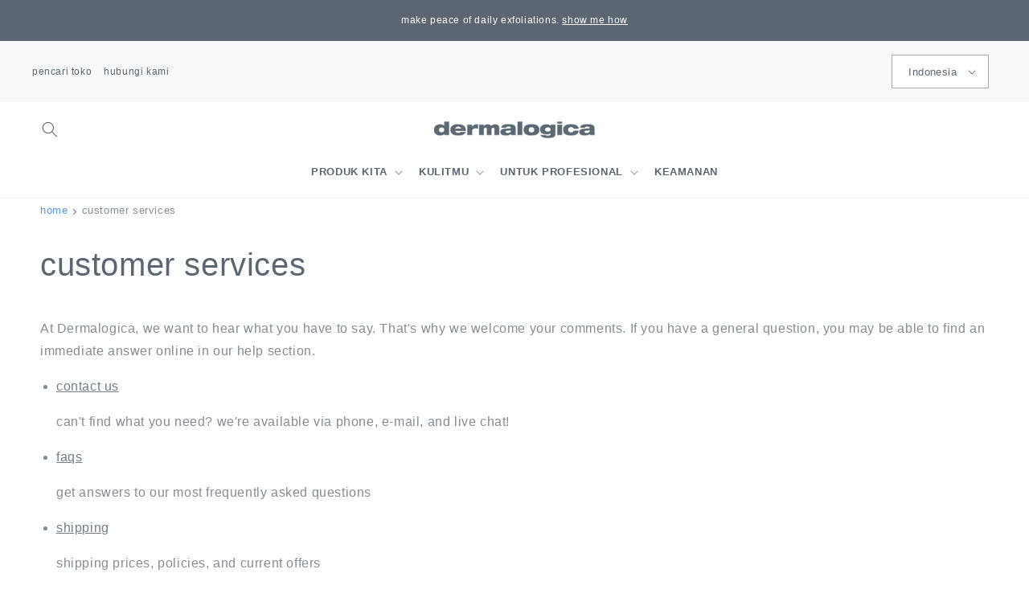

--- FILE ---
content_type: text/html; charset=utf-8
request_url: https://dermalogica.co.id/pages/customer-services
body_size: 21700
content:
<!doctype html>
<html class="no-js" lang="id">
  <head>


    <meta charset="utf-8">
    <meta http-equiv="X-UA-Compatible" content="IE=edge">
    <meta name="viewport" content="width=device-width,initial-scale=1">
    <meta name="theme-color" content="">
    <link rel="canonical" href="https://dermalogica.co.id/pages/customer-services">
    <link rel="preconnect" href="https://cdn.shopify.com" crossorigin><link rel="icon" type="image/png" href="//dermalogica.co.id/cdn/shop/files/favicon.png?crop=center&height=32&v=1717566554&width=32"><title>
      customer services
 &ndash; Dermalogica Indonesia</title>

    
      <meta name="description" content="At Dermalogica, we want to hear what you have to say. That&#39;s why we welcome your comments. If you have a general question, you may be able to find an immediate answer online in our help section. contact us can&#39;t find what you need? we&#39;re available via phone, e-mail, and live chat! faqs get answers to our most frequentl">
    

    

<meta property="og:site_name" content="Dermalogica Indonesia">
<meta property="og:url" content="https://dermalogica.co.id/pages/customer-services">
<meta property="og:title" content="customer services">
<meta property="og:type" content="website">
<meta property="og:description" content="At Dermalogica, we want to hear what you have to say. That&#39;s why we welcome your comments. If you have a general question, you may be able to find an immediate answer online in our help section. contact us can&#39;t find what you need? we&#39;re available via phone, e-mail, and live chat! faqs get answers to our most frequentl"><meta property="og:image" content="http://dermalogica.co.id/cdn/shop/files/social_sharing-1200x628_4277f9fc-4ada-4cb2-a4fa-6d31dd45d2e2.webp?v=1658911926">
  <meta property="og:image:secure_url" content="https://dermalogica.co.id/cdn/shop/files/social_sharing-1200x628_4277f9fc-4ada-4cb2-a4fa-6d31dd45d2e2.webp?v=1658911926">
  <meta property="og:image:width" content="1200">
  <meta property="og:image:height" content="628"><meta name="twitter:card" content="summary_large_image">
<meta name="twitter:title" content="customer services">
<meta name="twitter:description" content="At Dermalogica, we want to hear what you have to say. That&#39;s why we welcome your comments. If you have a general question, you may be able to find an immediate answer online in our help section. contact us can&#39;t find what you need? we&#39;re available via phone, e-mail, and live chat! faqs get answers to our most frequentl">


    <script src="//dermalogica.co.id/cdn/shop/t/18/assets/global.js?v=24850326154503943211671583995" defer="defer"></script>
    <script>window.performance && window.performance.mark && window.performance.mark('shopify.content_for_header.start');</script><meta id="shopify-digital-wallet" name="shopify-digital-wallet" content="/64358023392/digital_wallets/dialog">
<link rel="alternate" hreflang="x-default" href="https://dermalogica.co.id/pages/customer-services">
<link rel="alternate" hreflang="id-ID" href="https://dermalogica.co.id/pages/customer-services">
<link rel="alternate" hreflang="en-ID" href="https://dermalogica.co.id/en/pages/customer-services">
<script async="async" src="/checkouts/internal/preloads.js?locale=id-ID"></script>
<script id="shopify-features" type="application/json">{"accessToken":"1c56f4fe2b9c2485fae1236ef7518453","betas":["rich-media-storefront-analytics"],"domain":"dermalogica.co.id","predictiveSearch":true,"shopId":64358023392,"locale":"id"}</script>
<script>var Shopify = Shopify || {};
Shopify.shop = "dermalogica-indonesia.myshopify.com";
Shopify.locale = "id";
Shopify.currency = {"active":"IDR","rate":"1.0"};
Shopify.country = "ID";
Shopify.theme = {"name":"dermalogica-dawn-id\/main","id":136799158496,"schema_name":"Dawn","schema_version":"6.0.2","theme_store_id":null,"role":"main"};
Shopify.theme.handle = "null";
Shopify.theme.style = {"id":null,"handle":null};
Shopify.cdnHost = "dermalogica.co.id/cdn";
Shopify.routes = Shopify.routes || {};
Shopify.routes.root = "/";</script>
<script type="module">!function(o){(o.Shopify=o.Shopify||{}).modules=!0}(window);</script>
<script>!function(o){function n(){var o=[];function n(){o.push(Array.prototype.slice.apply(arguments))}return n.q=o,n}var t=o.Shopify=o.Shopify||{};t.loadFeatures=n(),t.autoloadFeatures=n()}(window);</script>
<script id="shop-js-analytics" type="application/json">{"pageType":"page"}</script>
<script defer="defer" async type="module" src="//dermalogica.co.id/cdn/shopifycloud/shop-js/modules/v2/client.init-shop-cart-sync_BsDB2LGX.id.esm.js"></script>
<script defer="defer" async type="module" src="//dermalogica.co.id/cdn/shopifycloud/shop-js/modules/v2/chunk.common_Bzhdc4rb.esm.js"></script>
<script defer="defer" async type="module" src="//dermalogica.co.id/cdn/shopifycloud/shop-js/modules/v2/chunk.modal_MwvU6TvA.esm.js"></script>
<script type="module">
  await import("//dermalogica.co.id/cdn/shopifycloud/shop-js/modules/v2/client.init-shop-cart-sync_BsDB2LGX.id.esm.js");
await import("//dermalogica.co.id/cdn/shopifycloud/shop-js/modules/v2/chunk.common_Bzhdc4rb.esm.js");
await import("//dermalogica.co.id/cdn/shopifycloud/shop-js/modules/v2/chunk.modal_MwvU6TvA.esm.js");

  window.Shopify.SignInWithShop?.initShopCartSync?.({"fedCMEnabled":true,"windoidEnabled":true});

</script>
<script>(function() {
  var isLoaded = false;
  function asyncLoad() {
    if (isLoaded) return;
    isLoaded = true;
    var urls = ["https:\/\/r3-t.trackedlink.net\/_dmspt.js?shop=dermalogica-indonesia.myshopify.com","https:\/\/cdn.roseperl.com\/storelocator-prod\/stockist-form\/dermalogica-indonesia-1750213814.js?shop=dermalogica-indonesia.myshopify.com","https:\/\/cdn.roseperl.com\/storelocator-prod\/setting\/dermalogica-indonesia-1756169396.js?shop=dermalogica-indonesia.myshopify.com","https:\/\/cdn.roseperl.com\/storelocator-prod\/wtb\/dermalogica-indonesia-1756169398.js?shop=dermalogica-indonesia.myshopify.com","https:\/\/r3-t.trackedlink.net\/shopify\/ddgtag.js?shop=dermalogica-indonesia.myshopify.com"];
    for (var i = 0; i < urls.length; i++) {
      var s = document.createElement('script');
      s.type = 'text/javascript';
      s.async = true;
      s.src = urls[i];
      var x = document.getElementsByTagName('script')[0];
      x.parentNode.insertBefore(s, x);
    }
  };
  if(window.attachEvent) {
    window.attachEvent('onload', asyncLoad);
  } else {
    window.addEventListener('load', asyncLoad, false);
  }
})();</script>
<script id="__st">var __st={"a":64358023392,"offset":25200,"reqid":"f507eb3d-9fb3-4533-937b-5f924140998f-1769176710","pageurl":"dermalogica.co.id\/pages\/customer-services","s":"pages-101540462816","u":"c5a531911138","p":"page","rtyp":"page","rid":101540462816};</script>
<script>window.ShopifyPaypalV4VisibilityTracking = true;</script>
<script id="captcha-bootstrap">!function(){'use strict';const t='contact',e='account',n='new_comment',o=[[t,t],['blogs',n],['comments',n],[t,'customer']],c=[[e,'customer_login'],[e,'guest_login'],[e,'recover_customer_password'],[e,'create_customer']],r=t=>t.map((([t,e])=>`form[action*='/${t}']:not([data-nocaptcha='true']) input[name='form_type'][value='${e}']`)).join(','),a=t=>()=>t?[...document.querySelectorAll(t)].map((t=>t.form)):[];function s(){const t=[...o],e=r(t);return a(e)}const i='password',u='form_key',d=['recaptcha-v3-token','g-recaptcha-response','h-captcha-response',i],f=()=>{try{return window.sessionStorage}catch{return}},m='__shopify_v',_=t=>t.elements[u];function p(t,e,n=!1){try{const o=window.sessionStorage,c=JSON.parse(o.getItem(e)),{data:r}=function(t){const{data:e,action:n}=t;return t[m]||n?{data:e,action:n}:{data:t,action:n}}(c);for(const[e,n]of Object.entries(r))t.elements[e]&&(t.elements[e].value=n);n&&o.removeItem(e)}catch(o){console.error('form repopulation failed',{error:o})}}const l='form_type',E='cptcha';function T(t){t.dataset[E]=!0}const w=window,h=w.document,L='Shopify',v='ce_forms',y='captcha';let A=!1;((t,e)=>{const n=(g='f06e6c50-85a8-45c8-87d0-21a2b65856fe',I='https://cdn.shopify.com/shopifycloud/storefront-forms-hcaptcha/ce_storefront_forms_captcha_hcaptcha.v1.5.2.iife.js',D={infoText:'Dilindungi dengan hCaptcha',privacyText:'Privasi',termsText:'Ketentuan'},(t,e,n)=>{const o=w[L][v],c=o.bindForm;if(c)return c(t,g,e,D).then(n);var r;o.q.push([[t,g,e,D],n]),r=I,A||(h.body.append(Object.assign(h.createElement('script'),{id:'captcha-provider',async:!0,src:r})),A=!0)});var g,I,D;w[L]=w[L]||{},w[L][v]=w[L][v]||{},w[L][v].q=[],w[L][y]=w[L][y]||{},w[L][y].protect=function(t,e){n(t,void 0,e),T(t)},Object.freeze(w[L][y]),function(t,e,n,w,h,L){const[v,y,A,g]=function(t,e,n){const i=e?o:[],u=t?c:[],d=[...i,...u],f=r(d),m=r(i),_=r(d.filter((([t,e])=>n.includes(e))));return[a(f),a(m),a(_),s()]}(w,h,L),I=t=>{const e=t.target;return e instanceof HTMLFormElement?e:e&&e.form},D=t=>v().includes(t);t.addEventListener('submit',(t=>{const e=I(t);if(!e)return;const n=D(e)&&!e.dataset.hcaptchaBound&&!e.dataset.recaptchaBound,o=_(e),c=g().includes(e)&&(!o||!o.value);(n||c)&&t.preventDefault(),c&&!n&&(function(t){try{if(!f())return;!function(t){const e=f();if(!e)return;const n=_(t);if(!n)return;const o=n.value;o&&e.removeItem(o)}(t);const e=Array.from(Array(32),(()=>Math.random().toString(36)[2])).join('');!function(t,e){_(t)||t.append(Object.assign(document.createElement('input'),{type:'hidden',name:u})),t.elements[u].value=e}(t,e),function(t,e){const n=f();if(!n)return;const o=[...t.querySelectorAll(`input[type='${i}']`)].map((({name:t})=>t)),c=[...d,...o],r={};for(const[a,s]of new FormData(t).entries())c.includes(a)||(r[a]=s);n.setItem(e,JSON.stringify({[m]:1,action:t.action,data:r}))}(t,e)}catch(e){console.error('failed to persist form',e)}}(e),e.submit())}));const S=(t,e)=>{t&&!t.dataset[E]&&(n(t,e.some((e=>e===t))),T(t))};for(const o of['focusin','change'])t.addEventListener(o,(t=>{const e=I(t);D(e)&&S(e,y())}));const B=e.get('form_key'),M=e.get(l),P=B&&M;t.addEventListener('DOMContentLoaded',(()=>{const t=y();if(P)for(const e of t)e.elements[l].value===M&&p(e,B);[...new Set([...A(),...v().filter((t=>'true'===t.dataset.shopifyCaptcha))])].forEach((e=>S(e,t)))}))}(h,new URLSearchParams(w.location.search),n,t,e,['guest_login'])})(!0,!0)}();</script>
<script integrity="sha256-4kQ18oKyAcykRKYeNunJcIwy7WH5gtpwJnB7kiuLZ1E=" data-source-attribution="shopify.loadfeatures" defer="defer" src="//dermalogica.co.id/cdn/shopifycloud/storefront/assets/storefront/load_feature-a0a9edcb.js" crossorigin="anonymous"></script>
<script data-source-attribution="shopify.dynamic_checkout.dynamic.init">var Shopify=Shopify||{};Shopify.PaymentButton=Shopify.PaymentButton||{isStorefrontPortableWallets:!0,init:function(){window.Shopify.PaymentButton.init=function(){};var t=document.createElement("script");t.src="https://dermalogica.co.id/cdn/shopifycloud/portable-wallets/latest/portable-wallets.id.js",t.type="module",document.head.appendChild(t)}};
</script>
<script data-source-attribution="shopify.dynamic_checkout.buyer_consent">
  function portableWalletsHideBuyerConsent(e){var t=document.getElementById("shopify-buyer-consent"),n=document.getElementById("shopify-subscription-policy-button");t&&n&&(t.classList.add("hidden"),t.setAttribute("aria-hidden","true"),n.removeEventListener("click",e))}function portableWalletsShowBuyerConsent(e){var t=document.getElementById("shopify-buyer-consent"),n=document.getElementById("shopify-subscription-policy-button");t&&n&&(t.classList.remove("hidden"),t.removeAttribute("aria-hidden"),n.addEventListener("click",e))}window.Shopify?.PaymentButton&&(window.Shopify.PaymentButton.hideBuyerConsent=portableWalletsHideBuyerConsent,window.Shopify.PaymentButton.showBuyerConsent=portableWalletsShowBuyerConsent);
</script>
<script data-source-attribution="shopify.dynamic_checkout.cart.bootstrap">document.addEventListener("DOMContentLoaded",(function(){function t(){return document.querySelector("shopify-accelerated-checkout-cart, shopify-accelerated-checkout")}if(t())Shopify.PaymentButton.init();else{new MutationObserver((function(e,n){t()&&(Shopify.PaymentButton.init(),n.disconnect())})).observe(document.body,{childList:!0,subtree:!0})}}));
</script>
<script id="sections-script" data-sections="header,footer" defer="defer" src="//dermalogica.co.id/cdn/shop/t/18/compiled_assets/scripts.js?v=1338"></script>
<script>window.performance && window.performance.mark && window.performance.mark('shopify.content_for_header.end');</script>


    <style data-shopify>
      
      
      
      
      

      :root {
        --font-body-family: Helvetica, Arial, sans-serif;
        --font-body-style: normal;
        --font-body-weight: 400;
        --font-body-weight-bold: 700;

        --font-heading-family: Helvetica, Arial, sans-serif;
        --font-heading-style: normal;
        --font-heading-weight: 400;

        --font-body-scale: 1.0;
        --font-heading-scale: 1.0;

        --color-base-text: 91, 102, 112;
        --color-shadow: 91, 102, 112;
        --color-base-background-1: 255, 255, 255;
        --color-base-background-2: 243, 243, 243;
        --color-base-solid-button-labels: 255, 255, 255;
        --color-base-outline-button-labels: 91, 102, 112;
        --color-base-accent-1: 91, 102, 112;
        --color-base-accent-2: 90, 146, 219;
        --payment-terms-background-color: #ffffff;

        --gradient-base-background-1: #ffffff;
        --gradient-base-background-2: #f3f3f3;
        --gradient-base-accent-1: #5b6670;
        --gradient-base-accent-2: #5a92db;

        --media-padding: px;
        --media-border-opacity: 0.05;
        --media-border-width: 1px;
        --media-radius: 0px;
        --media-shadow-opacity: 0.0;
        --media-shadow-horizontal-offset: 0px;
        --media-shadow-vertical-offset: 4px;
        --media-shadow-blur-radius: 5px;
        --media-shadow-visible: 0;

        --page-width: 200rem;
        --page-width-margin: 0rem;

        --card-image-padding: 0.0rem;
        --card-corner-radius: 0.0rem;
        --card-text-alignment: left;
        --card-border-width: 0.0rem;
        --card-border-opacity: 0.1;
        --card-shadow-opacity: 0.0;
        --card-shadow-visible: 0;
        --card-shadow-horizontal-offset: 0.0rem;
        --card-shadow-vertical-offset: 0.4rem;
        --card-shadow-blur-radius: 0.5rem;

        --badge-corner-radius: 0.4rem;

        --popup-border-width: 1px;
        --popup-border-opacity: 0.1;
        --popup-corner-radius: 0px;
        --popup-shadow-opacity: 0.0;
        --popup-shadow-horizontal-offset: 0px;
        --popup-shadow-vertical-offset: 4px;
        --popup-shadow-blur-radius: 5px;

        --drawer-border-width: 1px;
        --drawer-border-opacity: 0.1;
        --drawer-shadow-opacity: 0.0;
        --drawer-shadow-horizontal-offset: 0px;
        --drawer-shadow-vertical-offset: 4px;
        --drawer-shadow-blur-radius: 5px;

        --spacing-sections-desktop: 0px;
        --spacing-sections-mobile: 0px;

        --grid-desktop-vertical-spacing: 8px;
        --grid-desktop-horizontal-spacing: 8px;
        --grid-mobile-vertical-spacing: 4px;
        --grid-mobile-horizontal-spacing: 4px;

        --text-boxes-border-opacity: 0.1;
        --text-boxes-border-width: 0px;
        --text-boxes-radius: 0px;
        --text-boxes-shadow-opacity: 0.0;
        --text-boxes-shadow-visible: 0;
        --text-boxes-shadow-horizontal-offset: 0px;
        --text-boxes-shadow-vertical-offset: 4px;
        --text-boxes-shadow-blur-radius: 5px;

        --buttons-radius: 0px;
        --buttons-radius-outset: 0px;
        --buttons-border-width: 1px;
        --buttons-border-opacity: 1.0;
        --buttons-shadow-opacity: 0.0;
        --buttons-shadow-visible: 0;
        --buttons-shadow-horizontal-offset: 0px;
        --buttons-shadow-vertical-offset: 4px;
        --buttons-shadow-blur-radius: 5px;
        --buttons-border-offset: 0px;

        --inputs-radius: 0px;
        --inputs-border-width: 1px;
        --inputs-border-opacity: 0.55;
        --inputs-shadow-opacity: 0.0;
        --inputs-shadow-horizontal-offset: 0px;
        --inputs-margin-offset: 0px;
        --inputs-shadow-vertical-offset: 4px;
        --inputs-shadow-blur-radius: 5px;
        --inputs-radius-outset: 0px;

        --variant-pills-radius: 40px;
        --variant-pills-border-width: 1px;
        --variant-pills-border-opacity: 0.55;
        --variant-pills-shadow-opacity: 0.0;
        --variant-pills-shadow-horizontal-offset: 0px;
        --variant-pills-shadow-vertical-offset: 4px;
        --variant-pills-shadow-blur-radius: 5px;
      }

      *,
      *::before,
      *::after {
        box-sizing: inherit;
      }

      html {
        box-sizing: border-box;
        font-size: calc(var(--font-body-scale) * 62.5%);
        height: 100%;
      }

      body {
        display: grid;
        grid-template-rows: auto auto 1fr auto;
        grid-template-columns: 100%;
        min-height: 100%;
        margin: 0;
        font-size: 1.5rem;
        letter-spacing: 0.06rem;
        line-height: calc(1 + 0.8 / var(--font-body-scale));
        font-family: var(--font-body-family);
        font-style: var(--font-body-style);
        font-weight: var(--font-body-weight);
      }

      @media screen and (min-width: 750px) {
        body {
          font-size: 1.6rem;
        }
      }
    </style>

    <link href="//dermalogica.co.id/cdn/shop/t/18/assets/base.css?v=5295517319674335711671583993" rel="stylesheet" type="text/css" media="all" />
    <link href="//dermalogica.co.id/cdn/shop/t/18/assets/custom-base.css?v=114750621830617986311674180232" rel="stylesheet" type="text/css" media="all" />
<link rel="stylesheet" href="//dermalogica.co.id/cdn/shop/t/18/assets/component-predictive-search.css?v=165644661289088488651671583993" media="print" onload="this.media='all'"><script>document.documentElement.className = document.documentElement.className.replace('no-js', 'js');
    if (Shopify.designMode) {
      document.documentElement.classList.add('shopify-design-mode');
    }
    </script>

        <!-- Google Tag Manager -->
    <script>(function(w,d,s,l,i){w[l]=w[l]||[];w[l].push({'gtm.start':
    new Date().getTime(),event:'gtm.js'});var f=d.getElementsByTagName(s)[0],
    j=d.createElement(s),dl=l!='dataLayer'?'&l='+l:'';j.async=true;j.src=
    'https://www.googletagmanager.com/gtm.js?id='+i+dl;f.parentNode.insertBefore(j,f);
    })(window,document,'script','dataLayer','GTM-NV2HK7D');</script>
    
    <!-- End Google Tag Manager -->

    <link href="//dermalogica.co.id/cdn/shop/t/18/assets/flickity.css?v=112557130868219244861671583994" rel="stylesheet" type="text/css" media="all" />
    <link href="//dermalogica.co.id/cdn/shop/t/18/assets/flickity-slideshow.css?v=82210587832577918021735778581" rel="stylesheet" type="text/css" media="all" />
    <script src="//dermalogica.co.id/cdn/shop/t/18/assets/flickity.js?v=139149977304271805481735778597" type="text/javascript"></script>
    <link href="//dermalogica.co.id/cdn/shop/t/18/assets/swiper-bundle.min.css?v=86917714578655216841671583995" rel="stylesheet" type="text/css" media="all" />
    <script src="//dermalogica.co.id/cdn/shop/t/18/assets/swiper-bundle.min.js?v=146229146742158779041671583994" type="text/javascript"></script>
  <script>
    var appEnvironment = 'storelocator-prod';
    var shopHash = 'c6f16207524c22a02557f0c951ba761a';
</script>

<!-- BEGIN app block: shopify://apps/klaviyo-email-marketing-sms/blocks/klaviyo-onsite-embed/2632fe16-c075-4321-a88b-50b567f42507 -->












  <script async src="https://static.klaviyo.com/onsite/js/UXpHZx/klaviyo.js?company_id=UXpHZx"></script>
  <script>!function(){if(!window.klaviyo){window._klOnsite=window._klOnsite||[];try{window.klaviyo=new Proxy({},{get:function(n,i){return"push"===i?function(){var n;(n=window._klOnsite).push.apply(n,arguments)}:function(){for(var n=arguments.length,o=new Array(n),w=0;w<n;w++)o[w]=arguments[w];var t="function"==typeof o[o.length-1]?o.pop():void 0,e=new Promise((function(n){window._klOnsite.push([i].concat(o,[function(i){t&&t(i),n(i)}]))}));return e}}})}catch(n){window.klaviyo=window.klaviyo||[],window.klaviyo.push=function(){var n;(n=window._klOnsite).push.apply(n,arguments)}}}}();</script>

  




  <script>
    window.klaviyoReviewsProductDesignMode = false
  </script>







<!-- END app block --><link href="https://monorail-edge.shopifysvc.com" rel="dns-prefetch">
<script>(function(){if ("sendBeacon" in navigator && "performance" in window) {try {var session_token_from_headers = performance.getEntriesByType('navigation')[0].serverTiming.find(x => x.name == '_s').description;} catch {var session_token_from_headers = undefined;}var session_cookie_matches = document.cookie.match(/_shopify_s=([^;]*)/);var session_token_from_cookie = session_cookie_matches && session_cookie_matches.length === 2 ? session_cookie_matches[1] : "";var session_token = session_token_from_headers || session_token_from_cookie || "";function handle_abandonment_event(e) {var entries = performance.getEntries().filter(function(entry) {return /monorail-edge.shopifysvc.com/.test(entry.name);});if (!window.abandonment_tracked && entries.length === 0) {window.abandonment_tracked = true;var currentMs = Date.now();var navigation_start = performance.timing.navigationStart;var payload = {shop_id: 64358023392,url: window.location.href,navigation_start,duration: currentMs - navigation_start,session_token,page_type: "page"};window.navigator.sendBeacon("https://monorail-edge.shopifysvc.com/v1/produce", JSON.stringify({schema_id: "online_store_buyer_site_abandonment/1.1",payload: payload,metadata: {event_created_at_ms: currentMs,event_sent_at_ms: currentMs}}));}}window.addEventListener('pagehide', handle_abandonment_event);}}());</script>
<script id="web-pixels-manager-setup">(function e(e,d,r,n,o){if(void 0===o&&(o={}),!Boolean(null===(a=null===(i=window.Shopify)||void 0===i?void 0:i.analytics)||void 0===a?void 0:a.replayQueue)){var i,a;window.Shopify=window.Shopify||{};var t=window.Shopify;t.analytics=t.analytics||{};var s=t.analytics;s.replayQueue=[],s.publish=function(e,d,r){return s.replayQueue.push([e,d,r]),!0};try{self.performance.mark("wpm:start")}catch(e){}var l=function(){var e={modern:/Edge?\/(1{2}[4-9]|1[2-9]\d|[2-9]\d{2}|\d{4,})\.\d+(\.\d+|)|Firefox\/(1{2}[4-9]|1[2-9]\d|[2-9]\d{2}|\d{4,})\.\d+(\.\d+|)|Chrom(ium|e)\/(9{2}|\d{3,})\.\d+(\.\d+|)|(Maci|X1{2}).+ Version\/(15\.\d+|(1[6-9]|[2-9]\d|\d{3,})\.\d+)([,.]\d+|)( \(\w+\)|)( Mobile\/\w+|) Safari\/|Chrome.+OPR\/(9{2}|\d{3,})\.\d+\.\d+|(CPU[ +]OS|iPhone[ +]OS|CPU[ +]iPhone|CPU IPhone OS|CPU iPad OS)[ +]+(15[._]\d+|(1[6-9]|[2-9]\d|\d{3,})[._]\d+)([._]\d+|)|Android:?[ /-](13[3-9]|1[4-9]\d|[2-9]\d{2}|\d{4,})(\.\d+|)(\.\d+|)|Android.+Firefox\/(13[5-9]|1[4-9]\d|[2-9]\d{2}|\d{4,})\.\d+(\.\d+|)|Android.+Chrom(ium|e)\/(13[3-9]|1[4-9]\d|[2-9]\d{2}|\d{4,})\.\d+(\.\d+|)|SamsungBrowser\/([2-9]\d|\d{3,})\.\d+/,legacy:/Edge?\/(1[6-9]|[2-9]\d|\d{3,})\.\d+(\.\d+|)|Firefox\/(5[4-9]|[6-9]\d|\d{3,})\.\d+(\.\d+|)|Chrom(ium|e)\/(5[1-9]|[6-9]\d|\d{3,})\.\d+(\.\d+|)([\d.]+$|.*Safari\/(?![\d.]+ Edge\/[\d.]+$))|(Maci|X1{2}).+ Version\/(10\.\d+|(1[1-9]|[2-9]\d|\d{3,})\.\d+)([,.]\d+|)( \(\w+\)|)( Mobile\/\w+|) Safari\/|Chrome.+OPR\/(3[89]|[4-9]\d|\d{3,})\.\d+\.\d+|(CPU[ +]OS|iPhone[ +]OS|CPU[ +]iPhone|CPU IPhone OS|CPU iPad OS)[ +]+(10[._]\d+|(1[1-9]|[2-9]\d|\d{3,})[._]\d+)([._]\d+|)|Android:?[ /-](13[3-9]|1[4-9]\d|[2-9]\d{2}|\d{4,})(\.\d+|)(\.\d+|)|Mobile Safari.+OPR\/([89]\d|\d{3,})\.\d+\.\d+|Android.+Firefox\/(13[5-9]|1[4-9]\d|[2-9]\d{2}|\d{4,})\.\d+(\.\d+|)|Android.+Chrom(ium|e)\/(13[3-9]|1[4-9]\d|[2-9]\d{2}|\d{4,})\.\d+(\.\d+|)|Android.+(UC? ?Browser|UCWEB|U3)[ /]?(15\.([5-9]|\d{2,})|(1[6-9]|[2-9]\d|\d{3,})\.\d+)\.\d+|SamsungBrowser\/(5\.\d+|([6-9]|\d{2,})\.\d+)|Android.+MQ{2}Browser\/(14(\.(9|\d{2,})|)|(1[5-9]|[2-9]\d|\d{3,})(\.\d+|))(\.\d+|)|K[Aa][Ii]OS\/(3\.\d+|([4-9]|\d{2,})\.\d+)(\.\d+|)/},d=e.modern,r=e.legacy,n=navigator.userAgent;return n.match(d)?"modern":n.match(r)?"legacy":"unknown"}(),u="modern"===l?"modern":"legacy",c=(null!=n?n:{modern:"",legacy:""})[u],f=function(e){return[e.baseUrl,"/wpm","/b",e.hashVersion,"modern"===e.buildTarget?"m":"l",".js"].join("")}({baseUrl:d,hashVersion:r,buildTarget:u}),m=function(e){var d=e.version,r=e.bundleTarget,n=e.surface,o=e.pageUrl,i=e.monorailEndpoint;return{emit:function(e){var a=e.status,t=e.errorMsg,s=(new Date).getTime(),l=JSON.stringify({metadata:{event_sent_at_ms:s},events:[{schema_id:"web_pixels_manager_load/3.1",payload:{version:d,bundle_target:r,page_url:o,status:a,surface:n,error_msg:t},metadata:{event_created_at_ms:s}}]});if(!i)return console&&console.warn&&console.warn("[Web Pixels Manager] No Monorail endpoint provided, skipping logging."),!1;try{return self.navigator.sendBeacon.bind(self.navigator)(i,l)}catch(e){}var u=new XMLHttpRequest;try{return u.open("POST",i,!0),u.setRequestHeader("Content-Type","text/plain"),u.send(l),!0}catch(e){return console&&console.warn&&console.warn("[Web Pixels Manager] Got an unhandled error while logging to Monorail."),!1}}}}({version:r,bundleTarget:l,surface:e.surface,pageUrl:self.location.href,monorailEndpoint:e.monorailEndpoint});try{o.browserTarget=l,function(e){var d=e.src,r=e.async,n=void 0===r||r,o=e.onload,i=e.onerror,a=e.sri,t=e.scriptDataAttributes,s=void 0===t?{}:t,l=document.createElement("script"),u=document.querySelector("head"),c=document.querySelector("body");if(l.async=n,l.src=d,a&&(l.integrity=a,l.crossOrigin="anonymous"),s)for(var f in s)if(Object.prototype.hasOwnProperty.call(s,f))try{l.dataset[f]=s[f]}catch(e){}if(o&&l.addEventListener("load",o),i&&l.addEventListener("error",i),u)u.appendChild(l);else{if(!c)throw new Error("Did not find a head or body element to append the script");c.appendChild(l)}}({src:f,async:!0,onload:function(){if(!function(){var e,d;return Boolean(null===(d=null===(e=window.Shopify)||void 0===e?void 0:e.analytics)||void 0===d?void 0:d.initialized)}()){var d=window.webPixelsManager.init(e)||void 0;if(d){var r=window.Shopify.analytics;r.replayQueue.forEach((function(e){var r=e[0],n=e[1],o=e[2];d.publishCustomEvent(r,n,o)})),r.replayQueue=[],r.publish=d.publishCustomEvent,r.visitor=d.visitor,r.initialized=!0}}},onerror:function(){return m.emit({status:"failed",errorMsg:"".concat(f," has failed to load")})},sri:function(e){var d=/^sha384-[A-Za-z0-9+/=]+$/;return"string"==typeof e&&d.test(e)}(c)?c:"",scriptDataAttributes:o}),m.emit({status:"loading"})}catch(e){m.emit({status:"failed",errorMsg:(null==e?void 0:e.message)||"Unknown error"})}}})({shopId: 64358023392,storefrontBaseUrl: "https://dermalogica.co.id",extensionsBaseUrl: "https://extensions.shopifycdn.com/cdn/shopifycloud/web-pixels-manager",monorailEndpoint: "https://monorail-edge.shopifysvc.com/unstable/produce_batch",surface: "storefront-renderer",enabledBetaFlags: ["2dca8a86"],webPixelsConfigList: [{"id":"1747779808","configuration":"{\"tagId\":\"DM-4828562034-03\",\"baseWebBehaviourAppUrl\":\"https:\/\/r3.trackedweb.net\"}","eventPayloadVersion":"v1","runtimeContext":"STRICT","scriptVersion":"c42396e3542122fe46f6c5b4c170816b","type":"APP","apiClientId":1479713,"privacyPurposes":["ANALYTICS","MARKETING"],"dataSharingAdjustments":{"protectedCustomerApprovalScopes":["read_customer_address","read_customer_email","read_customer_name","read_customer_personal_data","read_customer_phone"]}},{"id":"452853984","configuration":"{\"config\":\"{\\\"pixel_id\\\":\\\"G-LS971E45HH\\\",\\\"gtag_events\\\":[{\\\"type\\\":\\\"purchase\\\",\\\"action_label\\\":\\\"G-LS971E45HH\\\"},{\\\"type\\\":\\\"page_view\\\",\\\"action_label\\\":\\\"G-LS971E45HH\\\"},{\\\"type\\\":\\\"view_item\\\",\\\"action_label\\\":\\\"G-LS971E45HH\\\"},{\\\"type\\\":\\\"search\\\",\\\"action_label\\\":\\\"G-LS971E45HH\\\"},{\\\"type\\\":\\\"add_to_cart\\\",\\\"action_label\\\":\\\"G-LS971E45HH\\\"},{\\\"type\\\":\\\"begin_checkout\\\",\\\"action_label\\\":\\\"G-LS971E45HH\\\"},{\\\"type\\\":\\\"add_payment_info\\\",\\\"action_label\\\":\\\"G-LS971E45HH\\\"}],\\\"enable_monitoring_mode\\\":false}\"}","eventPayloadVersion":"v1","runtimeContext":"OPEN","scriptVersion":"b2a88bafab3e21179ed38636efcd8a93","type":"APP","apiClientId":1780363,"privacyPurposes":[],"dataSharingAdjustments":{"protectedCustomerApprovalScopes":["read_customer_address","read_customer_email","read_customer_name","read_customer_personal_data","read_customer_phone"]}},{"id":"152404192","configuration":"{\"pixel_id\":\"1865304680371677\",\"pixel_type\":\"facebook_pixel\",\"metaapp_system_user_token\":\"-\"}","eventPayloadVersion":"v1","runtimeContext":"OPEN","scriptVersion":"ca16bc87fe92b6042fbaa3acc2fbdaa6","type":"APP","apiClientId":2329312,"privacyPurposes":["ANALYTICS","MARKETING","SALE_OF_DATA"],"dataSharingAdjustments":{"protectedCustomerApprovalScopes":["read_customer_address","read_customer_email","read_customer_name","read_customer_personal_data","read_customer_phone"]}},{"id":"shopify-app-pixel","configuration":"{}","eventPayloadVersion":"v1","runtimeContext":"STRICT","scriptVersion":"0450","apiClientId":"shopify-pixel","type":"APP","privacyPurposes":["ANALYTICS","MARKETING"]},{"id":"shopify-custom-pixel","eventPayloadVersion":"v1","runtimeContext":"LAX","scriptVersion":"0450","apiClientId":"shopify-pixel","type":"CUSTOM","privacyPurposes":["ANALYTICS","MARKETING"]}],isMerchantRequest: false,initData: {"shop":{"name":"Dermalogica Indonesia","paymentSettings":{"currencyCode":"IDR"},"myshopifyDomain":"dermalogica-indonesia.myshopify.com","countryCode":"ID","storefrontUrl":"https:\/\/dermalogica.co.id"},"customer":null,"cart":null,"checkout":null,"productVariants":[],"purchasingCompany":null},},"https://dermalogica.co.id/cdn","fcfee988w5aeb613cpc8e4bc33m6693e112",{"modern":"","legacy":""},{"shopId":"64358023392","storefrontBaseUrl":"https:\/\/dermalogica.co.id","extensionBaseUrl":"https:\/\/extensions.shopifycdn.com\/cdn\/shopifycloud\/web-pixels-manager","surface":"storefront-renderer","enabledBetaFlags":"[\"2dca8a86\"]","isMerchantRequest":"false","hashVersion":"fcfee988w5aeb613cpc8e4bc33m6693e112","publish":"custom","events":"[[\"page_viewed\",{}]]"});</script><script>
  window.ShopifyAnalytics = window.ShopifyAnalytics || {};
  window.ShopifyAnalytics.meta = window.ShopifyAnalytics.meta || {};
  window.ShopifyAnalytics.meta.currency = 'IDR';
  var meta = {"page":{"pageType":"page","resourceType":"page","resourceId":101540462816,"requestId":"f507eb3d-9fb3-4533-937b-5f924140998f-1769176710"}};
  for (var attr in meta) {
    window.ShopifyAnalytics.meta[attr] = meta[attr];
  }
</script>
<script class="analytics">
  (function () {
    var customDocumentWrite = function(content) {
      var jquery = null;

      if (window.jQuery) {
        jquery = window.jQuery;
      } else if (window.Checkout && window.Checkout.$) {
        jquery = window.Checkout.$;
      }

      if (jquery) {
        jquery('body').append(content);
      }
    };

    var hasLoggedConversion = function(token) {
      if (token) {
        return document.cookie.indexOf('loggedConversion=' + token) !== -1;
      }
      return false;
    }

    var setCookieIfConversion = function(token) {
      if (token) {
        var twoMonthsFromNow = new Date(Date.now());
        twoMonthsFromNow.setMonth(twoMonthsFromNow.getMonth() + 2);

        document.cookie = 'loggedConversion=' + token + '; expires=' + twoMonthsFromNow;
      }
    }

    var trekkie = window.ShopifyAnalytics.lib = window.trekkie = window.trekkie || [];
    if (trekkie.integrations) {
      return;
    }
    trekkie.methods = [
      'identify',
      'page',
      'ready',
      'track',
      'trackForm',
      'trackLink'
    ];
    trekkie.factory = function(method) {
      return function() {
        var args = Array.prototype.slice.call(arguments);
        args.unshift(method);
        trekkie.push(args);
        return trekkie;
      };
    };
    for (var i = 0; i < trekkie.methods.length; i++) {
      var key = trekkie.methods[i];
      trekkie[key] = trekkie.factory(key);
    }
    trekkie.load = function(config) {
      trekkie.config = config || {};
      trekkie.config.initialDocumentCookie = document.cookie;
      var first = document.getElementsByTagName('script')[0];
      var script = document.createElement('script');
      script.type = 'text/javascript';
      script.onerror = function(e) {
        var scriptFallback = document.createElement('script');
        scriptFallback.type = 'text/javascript';
        scriptFallback.onerror = function(error) {
                var Monorail = {
      produce: function produce(monorailDomain, schemaId, payload) {
        var currentMs = new Date().getTime();
        var event = {
          schema_id: schemaId,
          payload: payload,
          metadata: {
            event_created_at_ms: currentMs,
            event_sent_at_ms: currentMs
          }
        };
        return Monorail.sendRequest("https://" + monorailDomain + "/v1/produce", JSON.stringify(event));
      },
      sendRequest: function sendRequest(endpointUrl, payload) {
        // Try the sendBeacon API
        if (window && window.navigator && typeof window.navigator.sendBeacon === 'function' && typeof window.Blob === 'function' && !Monorail.isIos12()) {
          var blobData = new window.Blob([payload], {
            type: 'text/plain'
          });

          if (window.navigator.sendBeacon(endpointUrl, blobData)) {
            return true;
          } // sendBeacon was not successful

        } // XHR beacon

        var xhr = new XMLHttpRequest();

        try {
          xhr.open('POST', endpointUrl);
          xhr.setRequestHeader('Content-Type', 'text/plain');
          xhr.send(payload);
        } catch (e) {
          console.log(e);
        }

        return false;
      },
      isIos12: function isIos12() {
        return window.navigator.userAgent.lastIndexOf('iPhone; CPU iPhone OS 12_') !== -1 || window.navigator.userAgent.lastIndexOf('iPad; CPU OS 12_') !== -1;
      }
    };
    Monorail.produce('monorail-edge.shopifysvc.com',
      'trekkie_storefront_load_errors/1.1',
      {shop_id: 64358023392,
      theme_id: 136799158496,
      app_name: "storefront",
      context_url: window.location.href,
      source_url: "//dermalogica.co.id/cdn/s/trekkie.storefront.8d95595f799fbf7e1d32231b9a28fd43b70c67d3.min.js"});

        };
        scriptFallback.async = true;
        scriptFallback.src = '//dermalogica.co.id/cdn/s/trekkie.storefront.8d95595f799fbf7e1d32231b9a28fd43b70c67d3.min.js';
        first.parentNode.insertBefore(scriptFallback, first);
      };
      script.async = true;
      script.src = '//dermalogica.co.id/cdn/s/trekkie.storefront.8d95595f799fbf7e1d32231b9a28fd43b70c67d3.min.js';
      first.parentNode.insertBefore(script, first);
    };
    trekkie.load(
      {"Trekkie":{"appName":"storefront","development":false,"defaultAttributes":{"shopId":64358023392,"isMerchantRequest":null,"themeId":136799158496,"themeCityHash":"9137397075445268648","contentLanguage":"id","currency":"IDR"},"isServerSideCookieWritingEnabled":true,"monorailRegion":"shop_domain","enabledBetaFlags":["65f19447"]},"Session Attribution":{},"S2S":{"facebookCapiEnabled":true,"source":"trekkie-storefront-renderer","apiClientId":580111}}
    );

    var loaded = false;
    trekkie.ready(function() {
      if (loaded) return;
      loaded = true;

      window.ShopifyAnalytics.lib = window.trekkie;

      var originalDocumentWrite = document.write;
      document.write = customDocumentWrite;
      try { window.ShopifyAnalytics.merchantGoogleAnalytics.call(this); } catch(error) {};
      document.write = originalDocumentWrite;

      window.ShopifyAnalytics.lib.page(null,{"pageType":"page","resourceType":"page","resourceId":101540462816,"requestId":"f507eb3d-9fb3-4533-937b-5f924140998f-1769176710","shopifyEmitted":true});

      var match = window.location.pathname.match(/checkouts\/(.+)\/(thank_you|post_purchase)/)
      var token = match? match[1]: undefined;
      if (!hasLoggedConversion(token)) {
        setCookieIfConversion(token);
        
      }
    });


        var eventsListenerScript = document.createElement('script');
        eventsListenerScript.async = true;
        eventsListenerScript.src = "//dermalogica.co.id/cdn/shopifycloud/storefront/assets/shop_events_listener-3da45d37.js";
        document.getElementsByTagName('head')[0].appendChild(eventsListenerScript);

})();</script>
  <script>
  if (!window.ga || (window.ga && typeof window.ga !== 'function')) {
    window.ga = function ga() {
      (window.ga.q = window.ga.q || []).push(arguments);
      if (window.Shopify && window.Shopify.analytics && typeof window.Shopify.analytics.publish === 'function') {
        window.Shopify.analytics.publish("ga_stub_called", {}, {sendTo: "google_osp_migration"});
      }
      console.error("Shopify's Google Analytics stub called with:", Array.from(arguments), "\nSee https://help.shopify.com/manual/promoting-marketing/pixels/pixel-migration#google for more information.");
    };
    if (window.Shopify && window.Shopify.analytics && typeof window.Shopify.analytics.publish === 'function') {
      window.Shopify.analytics.publish("ga_stub_initialized", {}, {sendTo: "google_osp_migration"});
    }
  }
</script>
<script
  defer
  src="https://dermalogica.co.id/cdn/shopifycloud/perf-kit/shopify-perf-kit-3.0.4.min.js"
  data-application="storefront-renderer"
  data-shop-id="64358023392"
  data-render-region="gcp-us-central1"
  data-page-type="page"
  data-theme-instance-id="136799158496"
  data-theme-name="Dawn"
  data-theme-version="6.0.2"
  data-monorail-region="shop_domain"
  data-resource-timing-sampling-rate="10"
  data-shs="true"
  data-shs-beacon="true"
  data-shs-export-with-fetch="true"
  data-shs-logs-sample-rate="1"
  data-shs-beacon-endpoint="https://dermalogica.co.id/api/collect"
></script>
</head>

  <body class="gradient">
        <!-- Google Tag Manager (noscript) -->
    <noscript><iframe src="https://www.googletagmanager.com/ns.html?id=GTM-NV2HK7D"
    height="0" width="0" style="display:none;visibility:hidden"></iframe></noscript>
    <!-- End Google Tag Manager (noscript) -->
    
    <a class="skip-to-content-link button visually-hidden" href="#MainContent">
      Langsung ke konten
    </a><div id="shopify-section-swiper-announcement-bar" class="shopify-section"><div class="hura-announcement-bar swiper-container">
  <div class="hura-messages swiper-wrapper"><div class="hura-message swiper-slide">make peace of daily exfoliations. <a href="#">show me how</a></div></div>
  <div class="hura-swiper-button swiper-button-prev">&nbsp</div>
  <div class="hura-swiper-button swiper-button-next">&nbsp</div>
</div>

<script>
  const swiper = new Swiper('.swiper-container', {
    autoplay: {delay: 5000 },loop: true,
    navigation: {
      nextEl: '.swiper-button-next',
      prevEl: '.swiper-button-prev',
    },
  });
</script>
<style>
  .hura-announcement-bar{
    background:#5b6670;
    position: relative;
    overflow: hidden;
    padding: 15px 0;
    font-size: 12px;
    font-family: Helvetica, sans-serif;
  }
  .hura-announcement-bar .hura-message{
    text-align:center;
    color:#ffffff;
  }
  /* unvisited link */
  .hura-announcement-bar a:link {
    color: #ffffff;
    font-size: 12px;
    font-family: Helvetica, sans-serif;
  }
  
  /* visited link */
  .hura-announcement-bar a:visited {
    color: #ffffff;
    font-size: 12px;
    font-family: Helvetica, sans-serif;
  }
  
  /* mouse over link */
  .hura-announcement-bar a:hover {
    color: #ffffff;
    font-size: 12px;
    font-family: Helvetica, sans-serif;
  }
  
  /* selected link */
  .hura-announcement-bar a:active {
    color: #ffffff;
    font-size: 12px;
    font-family: Helvetica, sans-serif;
  }
  .hura-announcement-bar .swiper-button-next:after, .hura-announcement-bar .swiper-container-rtl .swiper-button-prev:after,
  .hura-announcement-bar .swiper-button-prev:after, .hura-announcement-bar .swiper-container-rtl .swiper-button-next:after{
    font-size: 15px;
    color:#ffffff;
  }
  .hura-announcement-bar .hura-swiper-button{display:none!important;}</style></div>
    <div id="shopify-section-header" class="shopify-section section-header"><link rel="stylesheet" href="//dermalogica.co.id/cdn/shop/t/18/assets/component-list-menu.css?v=168288860115148959591671584000" media="print" onload="this.media='all'">
<link rel="stylesheet" href="//dermalogica.co.id/cdn/shop/t/18/assets/component-search.css?v=96455689198851321781671583995" media="print" onload="this.media='all'">
<link rel="stylesheet" href="//dermalogica.co.id/cdn/shop/t/18/assets/component-menu-drawer.css?v=129729630994233641201671583993" media="print" onload="this.media='all'">
<link rel="stylesheet" href="//dermalogica.co.id/cdn/shop/t/18/assets/component-cart-notification.css?v=119852831333870967341671583994" media="print" onload="this.media='all'">
<link rel="stylesheet" href="//dermalogica.co.id/cdn/shop/t/18/assets/component-cart-items.css?v=23917223812499722491671583994" media="print" onload="this.media='all'"><link rel="stylesheet" href="//dermalogica.co.id/cdn/shop/t/18/assets/component-price.css?v=112673864592427438181671583995" media="print" onload="this.media='all'">
  <link rel="stylesheet" href="//dermalogica.co.id/cdn/shop/t/18/assets/component-loading-overlay.css?v=167310470843593579841671583995" media="print" onload="this.media='all'"><link rel="stylesheet" href="//dermalogica.co.id/cdn/shop/t/18/assets/component-mega-menu.css?v=52865467806278168411671583996" media="print" onload="this.media='all'">
  <noscript><link href="//dermalogica.co.id/cdn/shop/t/18/assets/component-mega-menu.css?v=52865467806278168411671583996" rel="stylesheet" type="text/css" media="all" /></noscript><noscript><link href="//dermalogica.co.id/cdn/shop/t/18/assets/component-list-menu.css?v=168288860115148959591671584000" rel="stylesheet" type="text/css" media="all" /></noscript>
<noscript><link href="//dermalogica.co.id/cdn/shop/t/18/assets/component-search.css?v=96455689198851321781671583995" rel="stylesheet" type="text/css" media="all" /></noscript>
<noscript><link href="//dermalogica.co.id/cdn/shop/t/18/assets/component-menu-drawer.css?v=129729630994233641201671583993" rel="stylesheet" type="text/css" media="all" /></noscript>
<noscript><link href="//dermalogica.co.id/cdn/shop/t/18/assets/component-cart-notification.css?v=119852831333870967341671583994" rel="stylesheet" type="text/css" media="all" /></noscript>
<noscript><link href="//dermalogica.co.id/cdn/shop/t/18/assets/component-cart-items.css?v=23917223812499722491671583994" rel="stylesheet" type="text/css" media="all" /></noscript>

<style>
  header-drawer {
    justify-self: start;
    margin-left: -1.2rem;
  }

  .header__heading-logo {
    max-width: 200px;
  }

  @media screen and (min-width: 990px) {
    header-drawer {
      display: none;
    }
  }

  .menu-drawer-container {
    display: flex;
  }

  .list-menu {
    list-style: none;
    padding: 0;
    margin: 0;
  }

  .list-menu--inline {
    display: inline-flex;
    flex-wrap: wrap;
  }

  summary.list-menu__item {
    padding-right: 2.7rem;
  }

  .list-menu__item {
    display: flex;
    align-items: center;
    line-height: calc(1 + 0.3 / var(--font-body-scale));
  }

  .list-menu__item--link {
    text-decoration: none;
    padding-bottom: 1rem;
    padding-top: 1rem;
    line-height: calc(1 + 0.8 / var(--font-body-scale));
  }

  @media screen and (min-width: 750px) {
    .list-menu__item--link {
      padding-bottom: 0.5rem;
      padding-top: 0.5rem;
    }
  }
  
</style><style data-shopify>.header {
    padding-top: 6px;
    padding-bottom: 6px;
  }

  .section-header {
    margin-bottom: 0px;
  }

  @media screen and (min-width: 750px) {
    .section-header {
      margin-bottom: 0px;
    }
  }

  @media screen and (min-width: 990px) {
    .header {
      padding-top: 12px;
      padding-bottom: 12px;
    }
  }

  .mega-menu-connector {
    position: relative;
    display: flex;
    justify-content: center;
  }
  .mega-menu-connector:after {
    content: '';
    width: 100%;
    position: absolute;
    opacity: 0;
    padding-top: 2.4rem;
    padding-bottom: 2.4rem;
  }

  .utility-bar {
    background-color: #f7f9fb;
  }

  .utility-bar a {
    color: #5b6670;
    font-size: 12px;
  }

  .utility-bar a:hover {
    color: #1878b9;
    font-size: 12px;
  }

    .menu-item-head {
    text-decoration: none; 
    color: #5B6670;
  }

  .menu-item-head:hover {
    text-decoration: none; 
    color: #5A92DB;
  }

    .mobile-menu-head {
    font-size: 13px; 
    font-weight: 700; 
    font-style: normal; 
    line-height: 14px;
  }

  .mobile-menu-child {
    font-size: 11px; 
    font-weight: 300; 
    font-style: normal; 
    line-height: 14px; 
  }

  .mobile-menu-padding {
    padding-left: 40px;
  }</style><script src="//dermalogica.co.id/cdn/shop/t/18/assets/details-disclosure.js?v=153497636716254413831671583993" defer="defer"></script>
<script src="//dermalogica.co.id/cdn/shop/t/18/assets/details-modal.js?v=4511761896672669691671583999" defer="defer"></script>
<script src="//dermalogica.co.id/cdn/shop/t/18/assets/cart-notification.js?v=31179948596492670111671583994" defer="defer"></script><script
  type="application/json"
  data-section-type="static-utility-bar"
  data-section-id="header"
  data-section-data
>
  {
    "settings": {
      "mobile_layout": null
    }
  }
</script>


  <div class="utility-bar utility-bar-full-width">
    <div class="utility-bar-content">
      
        <div class="utility-bar-left">
          
            <a href="/pages/store-locator">pencari toko</a>
          
            <a href="/pages/contact-us">hubungi kami</a>
          
        </div>
      

        <div class="utility-bar-right">
          
            <noscript><form method="post" action="/localization" id="FooterLanguageFormNoScript" accept-charset="UTF-8" class="localization-form" enctype="multipart/form-data"><input type="hidden" name="form_type" value="localization" /><input type="hidden" name="utf8" value="✓" /><input type="hidden" name="_method" value="put" /><input type="hidden" name="return_to" value="/pages/customer-services" /><div class="localization-form__select">
                <h2 class="visually-hidden" id="FooterLanguageLabelNoScript">Bahasa</h2>
                <select class="localization-selector link" name="locale_code" aria-labelledby="FooterLanguageLabelNoScript"><option value="id" lang="id" selected>
                      Indonesia
                    </option><option value="en" lang="en">
                      English
                    </option></select>
                <svg aria-hidden="true" focusable="false" role="presentation" class="icon icon-caret" viewBox="0 0 10 6">
  <path fill-rule="evenodd" clip-rule="evenodd" d="M9.354.646a.5.5 0 00-.708 0L5 4.293 1.354.646a.5.5 0 00-.708.708l4 4a.5.5 0 00.708 0l4-4a.5.5 0 000-.708z" fill="currentColor">
</svg>

              </div>
              <button class="button button--tertiary">Perbarui bahasa</button></form></noscript>

          <localization-form><form method="post" action="/localization" id="FooterLanguageForm" accept-charset="UTF-8" class="localization-form" enctype="multipart/form-data"><input type="hidden" name="form_type" value="localization" /><input type="hidden" name="utf8" value="✓" /><input type="hidden" name="_method" value="put" /><input type="hidden" name="return_to" value="/pages/customer-services" /><div class="no-js-hidden">
                <div class="disclosure">
                  <button style="margin: 0px;" type="button" class="disclosure__button localization-form__select localization-selector link link--text caption-large" aria-expanded="false" aria-controls="FooterLanguageList" aria-describedby="FooterLanguageLabel">
                    Indonesia
                    <svg aria-hidden="true" focusable="false" role="presentation" class="icon icon-caret" viewBox="0 0 10 6">
  <path fill-rule="evenodd" clip-rule="evenodd" d="M9.354.646a.5.5 0 00-.708 0L5 4.293 1.354.646a.5.5 0 00-.708.708l4 4a.5.5 0 00.708 0l4-4a.5.5 0 000-.708z" fill="currentColor">
</svg>

                  </button>
                  <div class="disclosure__list-wrapper" hidden>
                    <ul id="FooterLanguageList" role="list" class="disclosure__list list-unstyled"><li class="disclosure__item" tabindex="-1">
                          <a class="link link--text disclosure__link caption-large disclosure__link--active focus-inset" href="#" hreflang="id" lang="id" aria-current="true" data-value="id">
                            Indonesia
                          </a>
                        </li><li class="disclosure__item" tabindex="-1">
                          <a class="link link--text disclosure__link caption-large focus-inset" href="#" hreflang="en" lang="en" data-value="en">
                            English
                          </a>
                        </li></ul>
                  </div>
                </div>
                <input type="hidden" name="locale_code" value="id">
              </div></form></localization-form>
        </div>
    </div>

    
    
    
    

    
  </div>


<svg xmlns="http://www.w3.org/2000/svg" class="hidden">
  <symbol id="icon-search" viewbox="0 0 18 19" fill="none">
    <path fill-rule="evenodd" clip-rule="evenodd" d="M11.03 11.68A5.784 5.784 0 112.85 3.5a5.784 5.784 0 018.18 8.18zm.26 1.12a6.78 6.78 0 11.72-.7l5.4 5.4a.5.5 0 11-.71.7l-5.41-5.4z" fill="currentColor"/>
  </symbol>

  <symbol id="icon-close" class="icon icon-close" fill="none" viewBox="0 0 18 17">
    <path d="M.865 15.978a.5.5 0 00.707.707l7.433-7.431 7.579 7.282a.501.501 0 00.846-.37.5.5 0 00-.153-.351L9.712 8.546l7.417-7.416a.5.5 0 10-.707-.708L8.991 7.853 1.413.573a.5.5 0 10-.693.72l7.563 7.268-7.418 7.417z" fill="currentColor">
  </symbol>
</svg>
<sticky-header class="header-wrapper color-background-1 gradient header-wrapper--border-bottom">
  <header class="header header--top-center  header--has-menu"><header-drawer data-breakpoint="tablet">
        <details id="Details-menu-drawer-container" class="menu-drawer-container">
          <summary class="header__icon header__icon--menu header__icon--summary link focus-inset" aria-label="Menu">
            <span>
              <svg xmlns="http://www.w3.org/2000/svg" aria-hidden="true" focusable="false" role="presentation" class="icon icon-hamburger" fill="none" viewBox="0 0 18 16">
  <path d="M1 .5a.5.5 0 100 1h15.71a.5.5 0 000-1H1zM.5 8a.5.5 0 01.5-.5h15.71a.5.5 0 010 1H1A.5.5 0 01.5 8zm0 7a.5.5 0 01.5-.5h15.71a.5.5 0 010 1H1a.5.5 0 01-.5-.5z" fill="currentColor">
</svg>

              <svg xmlns="http://www.w3.org/2000/svg" aria-hidden="true" focusable="false" role="presentation" class="icon icon-close" fill="none" viewBox="0 0 18 17">
  <path d="M.865 15.978a.5.5 0 00.707.707l7.433-7.431 7.579 7.282a.501.501 0 00.846-.37.5.5 0 00-.153-.351L9.712 8.546l7.417-7.416a.5.5 0 10-.707-.708L8.991 7.853 1.413.573a.5.5 0 10-.693.72l7.563 7.268-7.418 7.417z" fill="currentColor">
</svg>

            </span>
          </summary>
          <div id="menu-drawer" class="gradient menu-drawer motion-reduce" tabindex="-1">
            <div class="menu-drawer__inner-container">
              <div class="menu-drawer__navigation-container">
                <div class="menu-drawer__utility-links"><a href="/pages/store-locator" class="menu-drawer__account link focus-inset h5">pencari toko</a><br/><a href="/pages/contact-us" class="menu-drawer__account link focus-inset h5">hubungi kami</a><br/></div>
                <nav class="menu-drawer__navigation">
                  <ul style="border-top:1px solid #D3D3D3" class="menu-drawer__menu list-menu" role="list" tabindex="-1"><li class="title-navigation-button"><details class="menu-item-icon" id="Details-menu-drawer-menu-item-1">
                            <summary class="mobile-menu-head menu-drawer__menu-item list-menu__item link link--text focus-inset">
                               produk kita
                              <div style="right: 0; position:absolute; margin-right: 10px;">
<svg aria-hidden="true" focusable="false" role="presentation" xmlns="http://www.w3.org/2000/svg" width="16" height="16" fill="currentColor" class="icon icon-chevron-down" viewBox="0 0 16 16">
  <path fill-rule="evenodd" clip-rule="evenodd" d="M1.646 4.646a.5.5 0 0 1 .708 0L8 10.293l5.646-5.647a.5.5 0 0 1 .708.708l-6 6a.5.5 0 0 1-.708 0l-6-6a.5.5 0 0 1 0-.708z"/>
</svg>
</div>
                              <svg aria-hidden="true" focusable="false" role="presentation" class="icon icon-caret" viewBox="0 0 10 6">
  <path fill-rule="evenodd" clip-rule="evenodd" d="M9.354.646a.5.5 0 00-.708 0L5 4.293 1.354.646a.5.5 0 00-.708.708l4 4a.5.5 0 00.708 0l4-4a.5.5 0 000-.708z" fill="currentColor">
</svg>

                            </summary>
                                <ul class="menu-drawer__menu list-menu" role="list" tabindex="-1"><li class="childlink-navigation-button"><details id="Details-menu-drawer-submenu-1">
                                          <summary class="mobile-menu-child menu-drawer__menu-item link link--text list-menu__item focus-inset">
                                            Kategori Produk
                                            <div style="right: 0; position:absolute; margin-right: 10px;">
<svg aria-hidden="true" focusable="false" role="presentation" xmlns="http://www.w3.org/2000/svg" width="16" height="16" fill="currentColor" class="icon icon-chevron-down" viewBox="0 0 16 16">
  <path fill-rule="evenodd" clip-rule="evenodd" d="M1.646 4.646a.5.5 0 0 1 .708 0L8 10.293l5.646-5.647a.5.5 0 0 1 .708.708l-6 6a.5.5 0 0 1-.708 0l-6-6a.5.5 0 0 1 0-.708z"/>
</svg>
</div>
                                            <svg aria-hidden="true" focusable="false" role="presentation" class="icon icon-caret" viewBox="0 0 10 6">
  <path fill-rule="evenodd" clip-rule="evenodd" d="M9.354.646a.5.5 0 00-.708 0L5 4.293 1.354.646a.5.5 0 00-.708.708l4 4a.5.5 0 00.708 0l4-4a.5.5 0 000-.708z" fill="currentColor">
</svg>

                                          </summary>
                                            <ul class="menu-drawer__menu list-menu" role="list" tabindex="-1"><li>
                                                  <a href="/collections/cleansers" class="mobile-menu-child mobile-menu-padding menu-drawer__menu-item link link--text list-menu__item focus-inset">
                                                    pembersih
                                                  </a>
                                                </li><li>
                                                  <a href="/collections/exfoliants" class="mobile-menu-child mobile-menu-padding menu-drawer__menu-item link link--text list-menu__item focus-inset">
                                                    pengelupasan kulit
                                                  </a>
                                                </li><li>
                                                  <a href="/collections/masques" class="mobile-menu-child mobile-menu-padding menu-drawer__menu-item link link--text list-menu__item focus-inset">
                                                    topeng
                                                  </a>
                                                </li><li>
                                                  <a href="/collections/toners" class="mobile-menu-child mobile-menu-padding menu-drawer__menu-item link link--text list-menu__item focus-inset">
                                                    toner
                                                  </a>
                                                </li><li>
                                                  <a href="/collections/concentrated-boosters" class="mobile-menu-child mobile-menu-padding menu-drawer__menu-item link link--text list-menu__item focus-inset">
                                                    penguat terkonsentrasi
                                                  </a>
                                                </li><li>
                                                  <a href="/collections/targeted-treatments" class="mobile-menu-child mobile-menu-padding menu-drawer__menu-item link link--text list-menu__item focus-inset">
                                                    perawatan yang ditargetkan
                                                  </a>
                                                </li><li>
                                                  <a href="/collections/facial-oils-and-serums" class="mobile-menu-child mobile-menu-padding menu-drawer__menu-item link link--text list-menu__item focus-inset">
                                                    minyak wajah dan serum
                                                  </a>
                                                </li><li>
                                                  <a href="/collections/eye-treatments" class="mobile-menu-child mobile-menu-padding menu-drawer__menu-item link link--text list-menu__item focus-inset">
                                                    perawatan mata
                                                  </a>
                                                </li><li>
                                                  <a href="/collections/moisturizers" class="mobile-menu-child mobile-menu-padding menu-drawer__menu-item link link--text list-menu__item focus-inset">
                                                    pelembab
                                                  </a>
                                                </li><li>
                                                  <a href="/collections/primers-and-tints" class="mobile-menu-child mobile-menu-padding menu-drawer__menu-item link link--text list-menu__item focus-inset">
                                                    primer dan warna
                                                  </a>
                                                </li><li>
                                                  <a href="/collections/body" class="mobile-menu-child mobile-menu-padding menu-drawer__menu-item link link--text list-menu__item focus-inset">
                                                    tubuh
                                                  </a>
                                                </li><li>
                                                  <a href="/collections/skin-kits-and-sets" class="mobile-menu-child mobile-menu-padding menu-drawer__menu-item link link--text list-menu__item focus-inset">
                                                    kit dan set kulit
                                                  </a>
                                                </li><li>
                                                  <a href="/collections/spf" class="mobile-menu-child mobile-menu-padding menu-drawer__menu-item link link--text list-menu__item focus-inset">
                                                    spf
                                                  </a>
                                                </li></ul>
                                        </details></li><li class="childlink-navigation-button"><details id="Details-menu-drawer-submenu-2">
                                          <summary class="mobile-menu-child menu-drawer__menu-item link link--text list-menu__item focus-inset">
                                            sistem produk
                                            <div style="right: 0; position:absolute; margin-right: 10px;">
<svg aria-hidden="true" focusable="false" role="presentation" xmlns="http://www.w3.org/2000/svg" width="16" height="16" fill="currentColor" class="icon icon-chevron-down" viewBox="0 0 16 16">
  <path fill-rule="evenodd" clip-rule="evenodd" d="M1.646 4.646a.5.5 0 0 1 .708 0L8 10.293l5.646-5.647a.5.5 0 0 1 .708.708l-6 6a.5.5 0 0 1-.708 0l-6-6a.5.5 0 0 1 0-.708z"/>
</svg>
</div>
                                            <svg aria-hidden="true" focusable="false" role="presentation" class="icon icon-caret" viewBox="0 0 10 6">
  <path fill-rule="evenodd" clip-rule="evenodd" d="M9.354.646a.5.5 0 00-.708 0L5 4.293 1.354.646a.5.5 0 00-.708.708l4 4a.5.5 0 00.708 0l4-4a.5.5 0 000-.708z" fill="currentColor">
</svg>

                                          </summary>
                                            <ul class="menu-drawer__menu list-menu" role="list" tabindex="-1"><li>
                                                  <a href="/collections/daily-skin-health" class="mobile-menu-child mobile-menu-padding menu-drawer__menu-item link link--text list-menu__item focus-inset">
                                                    kesehatan kulit harian
                                                  </a>
                                                </li><li>
                                                  <a href="/collections/age-smart" class="mobile-menu-child mobile-menu-padding menu-drawer__menu-item link link--text list-menu__item focus-inset">
                                                    usia pintar
                                                  </a>
                                                </li><li>
                                                  <a href="/collections/ultracalming" class="mobile-menu-child mobile-menu-padding menu-drawer__menu-item link link--text list-menu__item focus-inset">
                                                    sangat menenangkan
                                                  </a>
                                                </li><li>
                                                  <a href="/collections/active-clearing" class="mobile-menu-child mobile-menu-padding menu-drawer__menu-item link link--text list-menu__item focus-inset">
                                                    pembersihan aktif
                                                  </a>
                                                </li><li>
                                                  <a href="/collections/biolumin-c" class="mobile-menu-child mobile-menu-padding menu-drawer__menu-item link link--text list-menu__item focus-inset">
                                                    biolumin-c
                                                  </a>
                                                </li><li>
                                                  <a href="/collections/daylight-defense" class="mobile-menu-child mobile-menu-padding menu-drawer__menu-item link link--text list-menu__item focus-inset">
                                                    pertahanan siang hari
                                                  </a>
                                                </li><li>
                                                  <a href="/collections/powerbright-trx" class="mobile-menu-child mobile-menu-padding menu-drawer__menu-item link link--text list-menu__item focus-inset">
                                                    powerbright trx
                                                  </a>
                                                </li><li>
                                                  <a href="/collections/body-collection" class="mobile-menu-child mobile-menu-padding menu-drawer__menu-item link link--text list-menu__item focus-inset">
                                                    koleksi tubuh
                                                  </a>
                                                </li></ul>
                                        </details></li><li class="childlink-navigation-button"><details id="Details-menu-drawer-submenu-3">
                                          <summary class="mobile-menu-child menu-drawer__menu-item link link--text list-menu__item focus-inset">
                                            masalah kulit
                                            <div style="right: 0; position:absolute; margin-right: 10px;">
<svg aria-hidden="true" focusable="false" role="presentation" xmlns="http://www.w3.org/2000/svg" width="16" height="16" fill="currentColor" class="icon icon-chevron-down" viewBox="0 0 16 16">
  <path fill-rule="evenodd" clip-rule="evenodd" d="M1.646 4.646a.5.5 0 0 1 .708 0L8 10.293l5.646-5.647a.5.5 0 0 1 .708.708l-6 6a.5.5 0 0 1-.708 0l-6-6a.5.5 0 0 1 0-.708z"/>
</svg>
</div>
                                            <svg aria-hidden="true" focusable="false" role="presentation" class="icon icon-caret" viewBox="0 0 10 6">
  <path fill-rule="evenodd" clip-rule="evenodd" d="M9.354.646a.5.5 0 00-.708 0L5 4.293 1.354.646a.5.5 0 00-.708.708l4 4a.5.5 0 00.708 0l4-4a.5.5 0 000-.708z" fill="currentColor">
</svg>

                                          </summary>
                                            <ul class="menu-drawer__menu list-menu" role="list" tabindex="-1"><li>
                                                  <a href="/collections/acne-and-breakouts" class="mobile-menu-child mobile-menu-padding menu-drawer__menu-item link link--text list-menu__item focus-inset">
                                                    jerawat dan breakout
                                                  </a>
                                                </li><li>
                                                  <a href="/collections/dryness-and-dehydration" class="mobile-menu-child mobile-menu-padding menu-drawer__menu-item link link--text list-menu__item focus-inset">
                                                    kekeringan dan dehidrasi
                                                  </a>
                                                </li><li>
                                                  <a href="/collections/dull-and-lackluster-skin" class="mobile-menu-child mobile-menu-padding menu-drawer__menu-item link link--text list-menu__item focus-inset">
                                                    kulit kusam dan tidak bercahaya
                                                  </a>
                                                </li><li>
                                                  <a href="/collections/oiliness" class="mobile-menu-child mobile-menu-padding menu-drawer__menu-item link link--text list-menu__item focus-inset">
                                                    berminyak
                                                  </a>
                                                </li><li>
                                                  <a href="/collections/sensitivity-and-redness" class="mobile-menu-child mobile-menu-padding menu-drawer__menu-item link link--text list-menu__item focus-inset">
                                                    sensitivitas dan kemerahan
                                                  </a>
                                                </li><li>
                                                  <a href="/collections/signs-of-skin-aging" class="mobile-menu-child mobile-menu-padding menu-drawer__menu-item link link--text list-menu__item focus-inset">
                                                     tanda penuaan
                                                  </a>
                                                </li><li>
                                                  <a href="/collections/uneven-skin-tone" class="mobile-menu-child mobile-menu-padding menu-drawer__menu-item link link--text list-menu__item focus-inset">
                                                    warna kulit tidak merata
                                                  </a>
                                                </li></ul>
                                        </details></li><li class="childlink-navigation-button"><details id="Details-menu-drawer-submenu-4">
                                          <summary class="mobile-menu-child menu-drawer__menu-item link link--text list-menu__item focus-inset">
                                            unggulan
                                            <div style="right: 0; position:absolute; margin-right: 10px;">
<svg aria-hidden="true" focusable="false" role="presentation" xmlns="http://www.w3.org/2000/svg" width="16" height="16" fill="currentColor" class="icon icon-chevron-down" viewBox="0 0 16 16">
  <path fill-rule="evenodd" clip-rule="evenodd" d="M1.646 4.646a.5.5 0 0 1 .708 0L8 10.293l5.646-5.647a.5.5 0 0 1 .708.708l-6 6a.5.5 0 0 1-.708 0l-6-6a.5.5 0 0 1 0-.708z"/>
</svg>
</div>
                                            <svg aria-hidden="true" focusable="false" role="presentation" class="icon icon-caret" viewBox="0 0 10 6">
  <path fill-rule="evenodd" clip-rule="evenodd" d="M9.354.646a.5.5 0 00-.708 0L5 4.293 1.354.646a.5.5 0 00-.708.708l4 4a.5.5 0 00.708 0l4-4a.5.5 0 000-.708z" fill="currentColor">
</svg>

                                          </summary>
                                            <ul class="menu-drawer__menu list-menu" role="list" tabindex="-1"><li>
                                                  <a href="/collections/what-s-new" class="mobile-menu-child mobile-menu-padding menu-drawer__menu-item link link--text list-menu__item focus-inset">
                                                    apa yang baru?
                                                  </a>
                                                </li><li>
                                                  <a href="/collections/award-winners" class="mobile-menu-child mobile-menu-padding menu-drawer__menu-item link link--text list-menu__item focus-inset">
                                                    pemenang penghargaan
                                                  </a>
                                                </li><li>
                                                  <a href="/collections/travel-sizes" class="mobile-menu-child mobile-menu-padding menu-drawer__menu-item link link--text list-menu__item focus-inset">
                                                    mini
                                                  </a>
                                                </li></ul>
                                        </details></li></ul>
                          </details></li><li class="title-navigation-button"><details class="menu-item-icon" id="Details-menu-drawer-menu-item-2">
                            <summary class="mobile-menu-head menu-drawer__menu-item list-menu__item link link--text focus-inset">
                               kulitmu
                              <div style="right: 0; position:absolute; margin-right: 10px;">
<svg aria-hidden="true" focusable="false" role="presentation" xmlns="http://www.w3.org/2000/svg" width="16" height="16" fill="currentColor" class="icon icon-chevron-down" viewBox="0 0 16 16">
  <path fill-rule="evenodd" clip-rule="evenodd" d="M1.646 4.646a.5.5 0 0 1 .708 0L8 10.293l5.646-5.647a.5.5 0 0 1 .708.708l-6 6a.5.5 0 0 1-.708 0l-6-6a.5.5 0 0 1 0-.708z"/>
</svg>
</div>
                              <svg aria-hidden="true" focusable="false" role="presentation" class="icon icon-caret" viewBox="0 0 10 6">
  <path fill-rule="evenodd" clip-rule="evenodd" d="M9.354.646a.5.5 0 00-.708 0L5 4.293 1.354.646a.5.5 0 00-.708.708l4 4a.5.5 0 00.708 0l4-4a.5.5 0 000-.708z" fill="currentColor">
</svg>

                            </summary>
                                <ul class="menu-drawer__menu list-menu" role="list" tabindex="-1"><li class="childlink-navigation-button"><details id="Details-menu-drawer-submenu-1">
                                          <summary class="mobile-menu-child menu-drawer__menu-item link link--text list-menu__item focus-inset">
                                            belajar tentang
                                            <div style="right: 0; position:absolute; margin-right: 10px;">
<svg aria-hidden="true" focusable="false" role="presentation" xmlns="http://www.w3.org/2000/svg" width="16" height="16" fill="currentColor" class="icon icon-chevron-down" viewBox="0 0 16 16">
  <path fill-rule="evenodd" clip-rule="evenodd" d="M1.646 4.646a.5.5 0 0 1 .708 0L8 10.293l5.646-5.647a.5.5 0 0 1 .708.708l-6 6a.5.5 0 0 1-.708 0l-6-6a.5.5 0 0 1 0-.708z"/>
</svg>
</div>
                                            <svg aria-hidden="true" focusable="false" role="presentation" class="icon icon-caret" viewBox="0 0 10 6">
  <path fill-rule="evenodd" clip-rule="evenodd" d="M9.354.646a.5.5 0 00-.708 0L5 4.293 1.354.646a.5.5 0 00-.708.708l4 4a.5.5 0 00.708 0l4-4a.5.5 0 000-.708z" fill="currentColor">
</svg>

                                          </summary>
                                            <ul class="menu-drawer__menu list-menu" role="list" tabindex="-1"><li>
                                                  <a href="/blogs/living-skin/tagged/skin-aging" class="mobile-menu-child mobile-menu-padding menu-drawer__menu-item link link--text list-menu__item focus-inset">
                                                    penuaan kulit
                                                  </a>
                                                </li><li>
                                                  <a href="/blogs/living-skin/tagged/acne" class="mobile-menu-child mobile-menu-padding menu-drawer__menu-item link link--text list-menu__item focus-inset">
                                                    jerawat
                                                  </a>
                                                </li><li>
                                                  <a href="/blogs/living-skin/tagged/dryness" class="mobile-menu-child mobile-menu-padding menu-drawer__menu-item link link--text list-menu__item focus-inset">
                                                    kekeringan
                                                  </a>
                                                </li><li>
                                                  <a href="/blogs/living-skin/tagged/oiliness" class="mobile-menu-child mobile-menu-padding menu-drawer__menu-item link link--text list-menu__item focus-inset">
                                                    berminyak
                                                  </a>
                                                </li><li>
                                                  <a href="/blogs/living-skin/tagged/sensitized" class="mobile-menu-child mobile-menu-padding menu-drawer__menu-item link link--text list-menu__item focus-inset">
                                                    peka
                                                  </a>
                                                </li><li>
                                                  <a href="/blogs/living-skin/tagged/skin-tone" class="mobile-menu-child mobile-menu-padding menu-drawer__menu-item link link--text list-menu__item focus-inset">
                                                    warna kulit
                                                  </a>
                                                </li><li>
                                                  <a href="/blogs/living-skin/tagged/skin-health" class="mobile-menu-child mobile-menu-padding menu-drawer__menu-item link link--text list-menu__item focus-inset">
                                                    kesehatan kulit
                                                  </a>
                                                </li><li>
                                                  <a href="/blogs/living-skin/tagged/treatments" class="mobile-menu-child mobile-menu-padding menu-drawer__menu-item link link--text list-menu__item focus-inset">
                                                    perawatan
                                                  </a>
                                                </li></ul>
                                        </details></li></ul>
                          </details></li><li class="title-navigation-button"><details class="menu-item-icon" id="Details-menu-drawer-menu-item-3">
                            <summary class="mobile-menu-head menu-drawer__menu-item list-menu__item link link--text focus-inset">
                               untuk profesional
                              <div style="right: 0; position:absolute; margin-right: 10px;">
<svg aria-hidden="true" focusable="false" role="presentation" xmlns="http://www.w3.org/2000/svg" width="16" height="16" fill="currentColor" class="icon icon-chevron-down" viewBox="0 0 16 16">
  <path fill-rule="evenodd" clip-rule="evenodd" d="M1.646 4.646a.5.5 0 0 1 .708 0L8 10.293l5.646-5.647a.5.5 0 0 1 .708.708l-6 6a.5.5 0 0 1-.708 0l-6-6a.5.5 0 0 1 0-.708z"/>
</svg>
</div>
                              <svg aria-hidden="true" focusable="false" role="presentation" class="icon icon-caret" viewBox="0 0 10 6">
  <path fill-rule="evenodd" clip-rule="evenodd" d="M9.354.646a.5.5 0 00-.708 0L5 4.293 1.354.646a.5.5 0 00-.708.708l4 4a.5.5 0 00.708 0l4-4a.5.5 0 000-.708z" fill="currentColor">
</svg>

                            </summary>
                                <ul class="menu-drawer__menu list-menu" role="list" tabindex="-1"><li class="childlink-navigation-button"><a href="/pages/treatments" class="mobile-menu-child mobile-menu-padding menu-drawer__menu-item link link--text list-menu__item focus-inset">
                                          perawatan
                                        </a></li><li class="childlink-navigation-button"><a href="/pages/core-concepts" class="mobile-menu-child mobile-menu-padding menu-drawer__menu-item link link--text list-menu__item focus-inset">
                                          konsep inti
                                        </a></li><li class="childlink-navigation-button"><a href="/pages/revolutionary-products" class="mobile-menu-child mobile-menu-padding menu-drawer__menu-item link link--text list-menu__item focus-inset">
                                          produk revolusioner
                                        </a></li><li class="childlink-navigation-button"><a href="https://email.dermalogica.co.id/p/7HUD-CTE/recruitment" class="mobile-menu-child mobile-menu-padding menu-drawer__menu-item link link--text list-menu__item focus-inset">
                                          be our partner
                                        </a></li></ul>
                          </details></li><li class="title-navigation-button"><a href="/pages/safety" class="mobile-menu-head menu-drawer__menu-item list-menu__item link link--text focus-inset">
                            keamanan
                          </a></li></ul>
                </nav>
                
              </div>
            </div>
          </div>
        </details>
      </header-drawer><details-modal class="header__search">
        <details>
          <summary class="header__icon header__icon--search header__icon--summary link focus-inset modal__toggle" aria-haspopup="dialog" aria-label="Cari">
            <span>
              <svg class="modal__toggle-open icon icon-search" aria-hidden="true" focusable="false" role="presentation">
                <use href="#icon-search">
              </svg>
              <svg class="modal__toggle-close icon icon-close" aria-hidden="true" focusable="false" role="presentation">
                <use href="#icon-close">
              </svg>
            </span>
          </summary>
          <div class="search-modal modal__content gradient" role="dialog" aria-modal="true" aria-label="Cari">
            <div class="modal-overlay"></div>
            <div class="search-modal__content search-modal__content-bottom" tabindex="-1"><predictive-search class="search-modal__form" data-loading-text="Memuat..."><form action="/search" method="get" role="search" class="search search-modal__form">
      <input type="hidden" name="type" value="product">
                  <div class="field">
                    <input class="search__input field__input"
                      id="Search-In-Modal-1"
                      type="search"
                      name="q"
                      value=""
                      placeholder="Cari"role="combobox"
                        aria-expanded="false"
                        aria-owns="predictive-search-results-list"
                        aria-controls="predictive-search-results-list"
                        aria-haspopup="listbox"
                        aria-autocomplete="list"
                        autocorrect="off"
                        autocomplete="off"
                        autocapitalize="off"
                        spellcheck="false">
                    <label class="field__label" for="Search-In-Modal-1">Cari</label>
                    <input type="hidden" name="options[prefix]" value="last">
                    <button class="search__button field__button" aria-label="Cari">
                      <svg class="icon icon-search" aria-hidden="true" focusable="false" role="presentation">
                        <use href="#icon-search">
                      </svg>
                    </button>
                  </div><div class="predictive-search predictive-search--header" tabindex="-1" data-predictive-search>
                      <div class="predictive-search__loading-state">
                        <svg aria-hidden="true" focusable="false" role="presentation" class="spinner" viewBox="0 0 66 66" xmlns="http://www.w3.org/2000/svg">
                          <circle class="path" fill="none" stroke-width="6" cx="33" cy="33" r="30"></circle>
                        </svg>
                      </div>
                    </div>

                    <span class="predictive-search-status visually-hidden" role="status" aria-hidden="true"></span></form></predictive-search><button type="button" class="modal__close-button link link--text focus-inset" aria-label="Tutup">
                <svg class="icon icon-close" aria-hidden="true" focusable="false" role="presentation">
                  <use href="#icon-close">
                </svg>
              </button>
            </div>
          </div>
        </details>
      </details-modal><a href="/" class="header__heading-link link link--text focus-inset"><img src="//dermalogica.co.id/cdn/shop/files/dermalogica-logo_215x25_4c804636-350f-4c69-ba99-25d27f9fd153.webp?v=1658842424" alt="Dermalogica Indonesia" srcset="//dermalogica.co.id/cdn/shop/files/dermalogica-logo_215x25_4c804636-350f-4c69-ba99-25d27f9fd153.webp?v=1658842424&amp;width=50 50w, //dermalogica.co.id/cdn/shop/files/dermalogica-logo_215x25_4c804636-350f-4c69-ba99-25d27f9fd153.webp?v=1658842424&amp;width=100 100w, //dermalogica.co.id/cdn/shop/files/dermalogica-logo_215x25_4c804636-350f-4c69-ba99-25d27f9fd153.webp?v=1658842424&amp;width=150 150w, //dermalogica.co.id/cdn/shop/files/dermalogica-logo_215x25_4c804636-350f-4c69-ba99-25d27f9fd153.webp?v=1658842424&amp;width=200 200w" width="200" height="23.364485981308412" class="header__heading-logo">
</a><nav class="header__inline-menu">
          <ul class="list-menu list-menu--inline" role="list"><li><header-menu>
                    <details id="Details-HeaderMenu-1" class="mega-menu">
                      <div class="mega-menu-connector"><holder></holder></div>
                      <summary class="header__menu-item list-menu__item link focus-inset">
                        <span><a class="menu-item-head" href="/collections/all-products-exclude-free-gifts"> produk kita</a></span>
                        <svg aria-hidden="true" focusable="false" role="presentation" class="icon icon-caret" viewBox="0 0 10 6">
  <path fill-rule="evenodd" clip-rule="evenodd" d="M9.354.646a.5.5 0 00-.708 0L5 4.293 1.354.646a.5.5 0 00-.708.708l4 4a.5.5 0 00.708 0l4-4a.5.5 0 000-.708z" fill="currentColor">
</svg>

                      </summary>
                      

                      <div style="" id="MegaMenu-Content-1" class="mega-menu__content gradient motion-reduce global-settings-popup" tabindex="-1">
                        <ul class="mega-menu__list " role="list"><li style="">
                              <a style="font-weight: 700;" href="#" class="mega-menu__link mega-menu__link--level-2 link">
                                Kategori Produk
                              </a><ul class="list-unstyled" role="list"><li>
                                      <a href="/collections/cleansers" class="mega-menu__link link">
                                        pembersih
                                      </a>
                                    </li><li>
                                      <a href="/collections/exfoliants" class="mega-menu__link link">
                                        pengelupasan kulit
                                      </a>
                                    </li><li>
                                      <a href="/collections/masques" class="mega-menu__link link">
                                        topeng
                                      </a>
                                    </li><li>
                                      <a href="/collections/toners" class="mega-menu__link link">
                                        toner
                                      </a>
                                    </li><li>
                                      <a href="/collections/concentrated-boosters" class="mega-menu__link link">
                                        penguat terkonsentrasi
                                      </a>
                                    </li><li>
                                      <a href="/collections/targeted-treatments" class="mega-menu__link link">
                                        perawatan yang ditargetkan
                                      </a>
                                    </li><li>
                                      <a href="/collections/facial-oils-and-serums" class="mega-menu__link link">
                                        minyak wajah dan serum
                                      </a>
                                    </li><li>
                                      <a href="/collections/eye-treatments" class="mega-menu__link link">
                                        perawatan mata
                                      </a>
                                    </li><li>
                                      <a href="/collections/moisturizers" class="mega-menu__link link">
                                        pelembab
                                      </a>
                                    </li><li>
                                      <a href="/collections/primers-and-tints" class="mega-menu__link link">
                                        primer dan warna
                                      </a>
                                    </li><li>
                                      <a href="/collections/body" class="mega-menu__link link">
                                        tubuh
                                      </a>
                                    </li><li>
                                      <a href="/collections/skin-kits-and-sets" class="mega-menu__link link">
                                        kit dan set kulit
                                      </a>
                                    </li><li>
                                      <a href="/collections/spf" class="mega-menu__link link">
                                        spf
                                      </a>
                                    </li></ul></li><li style="">
                              <a style="font-weight: 700;" href="/collections/offers" class="mega-menu__link mega-menu__link--level-2 link">
                                sistem produk
                              </a><ul class="list-unstyled" role="list"><li>
                                      <a href="/collections/daily-skin-health" class="mega-menu__link link">
                                        kesehatan kulit harian
                                      </a>
                                    </li><li>
                                      <a href="/collections/age-smart" class="mega-menu__link link">
                                        usia pintar
                                      </a>
                                    </li><li>
                                      <a href="/collections/ultracalming" class="mega-menu__link link">
                                        sangat menenangkan
                                      </a>
                                    </li><li>
                                      <a href="/collections/active-clearing" class="mega-menu__link link">
                                        pembersihan aktif
                                      </a>
                                    </li><li>
                                      <a href="/collections/biolumin-c" class="mega-menu__link link">
                                        biolumin-c
                                      </a>
                                    </li><li>
                                      <a href="/collections/daylight-defense" class="mega-menu__link link">
                                        pertahanan siang hari
                                      </a>
                                    </li><li>
                                      <a href="/collections/powerbright-trx" class="mega-menu__link link">
                                        powerbright trx
                                      </a>
                                    </li><li>
                                      <a href="/collections/body-collection" class="mega-menu__link link">
                                        koleksi tubuh
                                      </a>
                                    </li></ul></li><li style="">
                              <a style="font-weight: 700;" href="#" class="mega-menu__link mega-menu__link--level-2 link">
                                masalah kulit
                              </a><ul class="list-unstyled" role="list"><li>
                                      <a href="/collections/acne-and-breakouts" class="mega-menu__link link">
                                        jerawat dan breakout
                                      </a>
                                    </li><li>
                                      <a href="/collections/dryness-and-dehydration" class="mega-menu__link link">
                                        kekeringan dan dehidrasi
                                      </a>
                                    </li><li>
                                      <a href="/collections/dull-and-lackluster-skin" class="mega-menu__link link">
                                        kulit kusam dan tidak bercahaya
                                      </a>
                                    </li><li>
                                      <a href="/collections/oiliness" class="mega-menu__link link">
                                        berminyak
                                      </a>
                                    </li><li>
                                      <a href="/collections/sensitivity-and-redness" class="mega-menu__link link">
                                        sensitivitas dan kemerahan
                                      </a>
                                    </li><li>
                                      <a href="/collections/signs-of-skin-aging" class="mega-menu__link link">
                                         tanda penuaan
                                      </a>
                                    </li><li>
                                      <a href="/collections/uneven-skin-tone" class="mega-menu__link link">
                                        warna kulit tidak merata
                                      </a>
                                    </li></ul></li><li style="">
                              <a style="font-weight: 700;" href="#" class="mega-menu__link mega-menu__link--level-2 link">
                                unggulan
                              </a><ul class="list-unstyled" role="list"><li>
                                      <a href="/collections/what-s-new" class="mega-menu__link link">
                                        apa yang baru?
                                      </a>
                                    </li><li>
                                      <a href="/collections/award-winners" class="mega-menu__link link">
                                        pemenang penghargaan
                                      </a>
                                    </li><li>
                                      <a href="/collections/travel-sizes" class="mega-menu__link link">
                                        mini
                                      </a>
                                    </li></ul></li>
                        </ul>
                        
                      </div>
                    </details>
                  </header-menu></li><li><header-menu>
                    <details id="Details-HeaderMenu-2" class="mega-menu">
                      <div class="mega-menu-connector"><holder></holder></div>
                      <summary class="header__menu-item list-menu__item link focus-inset">
                        <span><a class="menu-item-head" href="/blogs/your-skin"> kulitmu</a></span>
                        <svg aria-hidden="true" focusable="false" role="presentation" class="icon icon-caret" viewBox="0 0 10 6">
  <path fill-rule="evenodd" clip-rule="evenodd" d="M9.354.646a.5.5 0 00-.708 0L5 4.293 1.354.646a.5.5 0 00-.708.708l4 4a.5.5 0 00.708 0l4-4a.5.5 0 000-.708z" fill="currentColor">
</svg>

                      </summary>
                      

                      <div style="" id="MegaMenu-Content-2" class="mega-menu__content gradient motion-reduce global-settings-popup" tabindex="-1">
                        <ul class="mega-menu__list " role="list"><li style="">
                              <a style="font-weight: 700;" href="#" class="mega-menu__link mega-menu__link--level-2 link">
                                belajar tentang
                              </a><ul class="list-unstyled" role="list"><li>
                                      <a href="/blogs/living-skin/tagged/skin-aging" class="mega-menu__link link">
                                        penuaan kulit
                                      </a>
                                    </li><li>
                                      <a href="/blogs/living-skin/tagged/acne" class="mega-menu__link link">
                                        jerawat
                                      </a>
                                    </li><li>
                                      <a href="/blogs/living-skin/tagged/dryness" class="mega-menu__link link">
                                        kekeringan
                                      </a>
                                    </li><li>
                                      <a href="/blogs/living-skin/tagged/oiliness" class="mega-menu__link link">
                                        berminyak
                                      </a>
                                    </li><li>
                                      <a href="/blogs/living-skin/tagged/sensitized" class="mega-menu__link link">
                                        peka
                                      </a>
                                    </li><li>
                                      <a href="/blogs/living-skin/tagged/skin-tone" class="mega-menu__link link">
                                        warna kulit
                                      </a>
                                    </li><li>
                                      <a href="/blogs/living-skin/tagged/skin-health" class="mega-menu__link link">
                                        kesehatan kulit
                                      </a>
                                    </li><li>
                                      <a href="/blogs/living-skin/tagged/treatments" class="mega-menu__link link">
                                        perawatan
                                      </a>
                                    </li></ul></li>
                        </ul>
                        
                      </div>
                    </details>
                  </header-menu></li><li><header-menu>
                    <details id="Details-HeaderMenu-3" class="mega-menu">
                      <div class="mega-menu-connector"><holder></holder></div>
                      <summary class="header__menu-item list-menu__item link focus-inset">
                        <span><a class="menu-item-head" href="#"> untuk profesional</a></span>
                        <svg aria-hidden="true" focusable="false" role="presentation" class="icon icon-caret" viewBox="0 0 10 6">
  <path fill-rule="evenodd" clip-rule="evenodd" d="M9.354.646a.5.5 0 00-.708 0L5 4.293 1.354.646a.5.5 0 00-.708.708l4 4a.5.5 0 00.708 0l4-4a.5.5 0 000-.708z" fill="currentColor">
</svg>

                      </summary>
                      

                      <div style="display: flex;" id="MegaMenu-Content-3" class="mega-menu__content gradient motion-reduce global-settings-popup" tabindex="-1">
                        <ul class="mega-menu__list  mega-menu__list--condensed" role="list"><li style=" width: 100%; ">
                              <a style="font-weight: 700;" href="/pages/treatments" class="mega-menu__link mega-menu__link--level-2 link">
                                perawatan
                              </a></li><li style=" width: 100%; ">
                              <a style="font-weight: 700;" href="/pages/core-concepts" class="mega-menu__link mega-menu__link--level-2 link">
                                konsep inti
                              </a></li><li style=" width: 100%; ">
                              <a style="font-weight: 700;" href="/pages/revolutionary-products" class="mega-menu__link mega-menu__link--level-2 link">
                                produk revolusioner
                              </a></li><li style=" width: 100%; ">
                              <a style="font-weight: 700;" href="https://email.dermalogica.co.id/p/7HUD-CTE/recruitment" class="mega-menu__link mega-menu__link--level-2 link">
                                be our partner
                              </a></li>
                        </ul>
                        
                      </div>
                    </details>
                  </header-menu></li><li><a href="/pages/safety" class="header__menu-item header__menu-item list-menu__item link link--text focus-inset">
                    <span>keamanan</span>
                  </a></li></ul>
        </nav><div class="header__icons">
      <details-modal class="header__search">
        <details>
          <summary class="header__icon header__icon--search header__icon--summary link focus-inset modal__toggle" aria-haspopup="dialog" aria-label="Cari">
            <span>
              <svg class="modal__toggle-open icon icon-search" aria-hidden="true" focusable="false" role="presentation">
                <use href="#icon-search">
              </svg>
              <svg class="modal__toggle-close icon icon-close" aria-hidden="true" focusable="false" role="presentation">
                <use href="#icon-close">
              </svg>
            </span>
          </summary>
          <div class="search-modal modal__content gradient" role="dialog" aria-modal="true" aria-label="Cari">
            <div class="modal-overlay"></div>
            <div class="search-modal__content search-modal__content-bottom" tabindex="-1"><predictive-search class="search-modal__form" data-loading-text="Memuat..."><form action="/search" method="get" role="search" class="search search-modal__form">
                  <input type="hidden" name="type" value="product">
                  <div class="field">
                    <input class="search__input field__input"
                      id="Search-In-Modal"
                      type="search"
                      name="q"
                      value=""
                      placeholder="Cari"role="combobox"
                        aria-expanded="false"
                        aria-owns="predictive-search-results-list"
                        aria-controls="predictive-search-results-list"
                        aria-haspopup="listbox"
                        aria-autocomplete="list"
                        autocorrect="off"
                        autocomplete="off"
                        autocapitalize="off"
                        spellcheck="false">
                    <label class="field__label" for="Search-In-Modal">Cari</label>
                    <input type="hidden" name="options[prefix]" value="last">
                    <button class="search__button field__button" aria-label="Cari">
                      <svg class="icon icon-search" aria-hidden="true" focusable="false" role="presentation">
                        <use href="#icon-search">
                      </svg>
                    </button>
                  </div><div class="predictive-search predictive-search--header" tabindex="-1" data-predictive-search>
                      <div class="predictive-search__loading-state">
                        <svg aria-hidden="true" focusable="false" role="presentation" class="spinner" viewBox="0 0 66 66" xmlns="http://www.w3.org/2000/svg">
                          <circle class="path" fill="none" stroke-width="6" cx="33" cy="33" r="30"></circle>
                        </svg>
                      </div>
                    </div>

                    <span class="predictive-search-status visually-hidden" role="status" aria-hidden="true"></span></form></predictive-search><button type="button" class="search-modal__close-button modal__close-button link link--text focus-inset" aria-label="Tutup">
                <svg class="icon icon-close" aria-hidden="true" focusable="false" role="presentation">
                  <use href="#icon-close">
                </svg>
              </button>
            </div>
          </div>
        </details>
      </details-modal></div>
  </header>
</sticky-header>


<script>
  let items = document.querySelector(".header__inline-menu").querySelectorAll("details");
  items.forEach(item => {
    item.addEventListener("mouseover", () => {
      item.setAttribute("open", true);
      item.querySelector("ul").addEventListener("mouseleave", () => {
        item.removeAttribute("open");
      });
    item.addEventListener("mouseleave", () => {
      item.removeAttribute("open");
    });
  });
  
  });
</script>

<cart-notification>
  <div class="cart-notification-wrapper page-width">
    <div id="cart-notification" class="cart-notification focus-inset color-background-1 gradient" aria-modal="true" aria-label="Item ditambahkan ke keranjang Anda" role="dialog" tabindex="-1">
      <div class="cart-notification__header">
        <h2 class="cart-notification__heading caption-large text-body"><svg class="icon icon-checkmark color-foreground-text" aria-hidden="true" focusable="false" xmlns="http://www.w3.org/2000/svg" viewBox="0 0 12 9" fill="none">
  <path fill-rule="evenodd" clip-rule="evenodd" d="M11.35.643a.5.5 0 01.006.707l-6.77 6.886a.5.5 0 01-.719-.006L.638 4.845a.5.5 0 11.724-.69l2.872 3.011 6.41-6.517a.5.5 0 01.707-.006h-.001z" fill="currentColor"/>
</svg>
Item ditambahkan ke keranjang Anda</h2>
        <button type="button" class="cart-notification__close modal__close-button link link--text focus-inset" aria-label="Tutup">
          <svg class="icon icon-close" aria-hidden="true" focusable="false"><use href="#icon-close"></svg>
        </button>
      </div>
      <div id="cart-notification-product" class="cart-notification-product"></div>
      <div class="cart-notification__links">
        <a href="/cart" id="cart-notification-button" class="button button--secondary button--full-width"></a>
        <form action="/cart" method="post" id="cart-notification-form">
          <button class="button button--primary button--full-width" name="checkout">Check out</button>
        </form>
        <button type="button" class="link button-label">Lanjutkan belanja</button>
      </div>
    </div>
  </div>
</cart-notification>
<style data-shopify>
  .cart-notification {
     display: none;
  }
</style>


<script type="application/ld+json">
  {
    "@context": "http://schema.org",
    "@type": "Organization",
    "name": "Dermalogica Indonesia",
    
      "logo": "https:\/\/dermalogica.co.id\/cdn\/shop\/files\/dermalogica-logo_215x25_4c804636-350f-4c69-ba99-25d27f9fd153.webp?v=1658842424\u0026width=214",
    
    "sameAs": [
      "",
      "https:\/\/www.facebook.com\/dermalogica.indonesia",
      "",
      "https:\/\/www.instagram.com\/dermalogicaid\/",
      "",
      "",
      "",
      "https:\/\/www.youtube.com\/user\/dermalogica",
      ""
    ],
    "url": "https:\/\/dermalogica.co.id\/pages\/customer-services"
  }
</script>
</div>
    <main id="MainContent" class="content-for-layout focus-none" role="main" tabindex="-1">
      <section id="shopify-section-template--16723628949728__main" class="shopify-section section"><link rel="stylesheet" href="//dermalogica.co.id/cdn/shop/t/18/assets/section-main-page.css?v=848677459125201531671583993" media="print" onload="this.media='all'">
<link rel="stylesheet" href="//dermalogica.co.id/cdn/shop/t/18/assets/component-rte.css?v=69919436638515329781671583991" media="print" onload="this.media='all'">

<noscript><link href="//dermalogica.co.id/cdn/shop/t/18/assets/section-main-page.css?v=848677459125201531671583993" rel="stylesheet" type="text/css" media="all" /></noscript>
<noscript><link href="//dermalogica.co.id/cdn/shop/t/18/assets/component-rte.css?v=69919436638515329781671583991" rel="stylesheet" type="text/css" media="all" /></noscript><style data-shopify>.section-template--16723628949728__main-padding {
    padding-top: 21px;
    padding-bottom: 21px;
  }

  @media screen and (min-width: 750px) {
    .section-template--16723628949728__main-padding {
      padding-top: 28px;
      padding-bottom: 28px;
    }
  }</style><div class="breadcrumb page-width"><style data-shopify>
.breadcrumbs-container a{
  text-decoration:none;
  color: #5A92DB;
  font-size:13px;
}
.breadcrumbs-container span{
  font-size:13px;
}
  
.breadcrumbs-container a:hover{
  color: #5A92DB;
}
</style>




  

<nav
    class="breadcrumbs-container"
    aria-label="Translation missing: id.general.accessibility.nav_breadcrumbs"
  >
    <a href="/">home</a>
    

      <span class="breadcrumbs-delimiter" aria-hidden="true">
      
                                  <svg class="icon-chevron-down-thin "    aria-hidden="true"    focusable="false"    role="presentation"    xmlns="http://www.w3.org/2000/svg" width="8" height="5" viewBox="0 0 8 5" fill="none">          <title>Translation missing: id.general.icons.icon_title</title>        <path d="M0.5 0.5L4 4L7.5 0.5" stroke="currentColor" stroke-width="1.25"/>    </svg>                                                                                

    </span>
      <span>customer services</span>

    
  </nav>

</div>
<div class="page-width page-width--narrow section-template--16723628949728__main-padding">
  <h1 class="main-page-title page-title h1">
    customer services
  </h1>
  <div class="rte">
    <p class="text-left">At Dermalogica, we want to hear what you have to say. That's why we welcome your comments. If you have a general question, you may be able to find an immediate answer online in our help section.</p>
<ul class="ul-style">
<li class="contact">
<a href="/pages/contact-us" title="contact us"> contact us</a>
<p>can't find what you need? we're available via phone, e-mail, and live chat!</p>
</li>
<li class="faq">
<a href="/pages/faqs" title="faqs"> faqs</a>
<p>get answers to our most frequently asked questions</p>
</li>
<li class="shipping">
<a href="/pages/shipping" title="shipping">shipping</a>
<p>shipping prices, policies, and current offers</p>
</li>
<li class="return">
<a href="/pages/return-policy" title="return policy">return policy</a>
<p>need to return or exchange a product?</p>
</li>
<li class="authorized">
<a href="/pages/authorized-retailers" title="authorized retailers">authorized retailers</a>
<p>an authorized dermalogica salon or spa</p>
</li>
</ul>
  </div>
</div>


</section>
    </main>

    <div id="shopify-section-footer" class="shopify-section">
<link href="//dermalogica.co.id/cdn/shop/t/18/assets/section-footer.css?v=32021079632084021511671583993" rel="stylesheet" type="text/css" media="all" />
<link rel="stylesheet" href="//dermalogica.co.id/cdn/shop/t/18/assets/component-newsletter.css?v=79368429910247651161671583990" media="print" onload="this.media='all'">
<link rel="stylesheet" href="//dermalogica.co.id/cdn/shop/t/18/assets/component-list-menu.css?v=168288860115148959591671584000" media="print" onload="this.media='all'">
<link rel="stylesheet" href="//dermalogica.co.id/cdn/shop/t/18/assets/component-list-payment.css?v=69253961410771838501671583990" media="print" onload="this.media='all'">
<link rel="stylesheet" href="//dermalogica.co.id/cdn/shop/t/18/assets/component-list-social.css?v=58825089380917610481671583994" media="print" onload="this.media='all'">
<link rel="stylesheet" href="//dermalogica.co.id/cdn/shop/t/18/assets/component-rte.css?v=69919436638515329781671583991" media="print" onload="this.media='all'">
<link rel="stylesheet" href="//dermalogica.co.id/cdn/shop/t/18/assets/disclosure.css?v=93832657320867824871671583995" media="print" onload="this.media='all'">

<noscript><link href="//dermalogica.co.id/cdn/shop/t/18/assets/component-newsletter.css?v=79368429910247651161671583990" rel="stylesheet" type="text/css" media="all" /></noscript>
<noscript><link href="//dermalogica.co.id/cdn/shop/t/18/assets/component-list-menu.css?v=168288860115148959591671584000" rel="stylesheet" type="text/css" media="all" /></noscript>
<noscript><link href="//dermalogica.co.id/cdn/shop/t/18/assets/component-list-payment.css?v=69253961410771838501671583990" rel="stylesheet" type="text/css" media="all" /></noscript>
<noscript><link href="//dermalogica.co.id/cdn/shop/t/18/assets/component-list-social.css?v=58825089380917610481671583994" rel="stylesheet" type="text/css" media="all" /></noscript>
<noscript><link href="//dermalogica.co.id/cdn/shop/t/18/assets/component-rte.css?v=69919436638515329781671583991" rel="stylesheet" type="text/css" media="all" /></noscript>
<noscript><link href="//dermalogica.co.id/cdn/shop/t/18/assets/disclosure.css?v=93832657320867824871671583995" rel="stylesheet" type="text/css" media="all" /></noscript><style data-shopify>.footer {
    margin-top: 36px;
  }

  .section-footer-padding {
    padding-top: 27px;
    padding-bottom: 27px;
  }

  @media screen and (min-width: 750px) {
    .footer {
      margin-top: 48px;
    }

    .section-footer-padding {
      padding-top: 36px;
      padding-bottom: 36px;
    }
  }

    @media screen and (max-width: 749px) {
    .footer-block__newsletter {
      text-align: left;
    }
  }

  .copyright {
    font-family: Helvetica,sans-serif;
    font-style: normal;
    font-weight: 300;
    font-size: 1.2rem;
    letter-spacing: 0em;
    color: #5b6670;
  }

  .company-menu {
    font-family: Helvetica,sans-serif;
    font-style: normal;
    font-weight: 300;
    font-size: 1.4rem;
    letter-spacing: 0em;
    text-decoration: none; 
    color: #5b6670; 
    display: inline-block; 
    padding-right: 15px; 
    margin-top: 10px;
  }

  .company-menu:hover {
    font-family: Helvetica,sans-serif;
    font-style: normal;
    font-weight: 300;
    font-size: 1.4rem;
    letter-spacing: 0em;
    text-decoration: none; 
    color: #5A92DB; 
    display: inline-block; 
    padding-right: 15px; 
    margin-top: 10px;
  }</style><footer class="footer color-background-2 gradient section-footer-padding"><div class="footer__content-top page-width"><div class="footer__blocks-wrapper grid grid--1-col grid--2-col grid--4-col-tablet "><div class="footer-block grid__item footer-block--menu" ><h2 class="footer-block__heading">FOR PROFESSIONALS</h2><ul class="footer-block__details-content list-unstyled"><li>
                          <a href="/pages/store-locator" class="link link--text list-menu__item list-menu__item--link">
                            pencari toko
                          </a>
                        </li><li>
                          <a href="/pages/revolutionary-products" class="link link--text list-menu__item list-menu__item--link">
                            revolutionary products
                          </a>
                        </li><li>
                          <a href="/pages/authorized-retailers" class="link link--text list-menu__item list-menu__item--link">
                            authorized retailers
                          </a>
                        </li><li>
                          <a href="/pages/safety" class="link link--text list-menu__item list-menu__item--link">
                            safety
                          </a>
                        </li></ul></div><div class="footer-block grid__item footer-block--menu" ><h2 class="footer-block__heading">ABOUT US</h2><ul class="footer-block__details-content list-unstyled"><li>
                          <a href="/pages/our-story" class="link link--text list-menu__item list-menu__item--link">
                            cerita kita
                          </a>
                        </li><li>
                          <a href="/pages/sustainability" class="link link--text list-menu__item list-menu__item--link">
                            keberlanjutan
                          </a>
                        </li><li>
                          <a href="/pages/company-faqs" class="link link--text list-menu__item list-menu__item--link">
                            tanya jawab perusahaan
                          </a>
                        </li><li>
                          <a href="/pages/contact-us" class="link link--text list-menu__item list-menu__item--link">
                            hubungi kami
                          </a>
                        </li></ul></div><div class="footer-block grid__item" ><h2 class="footer-block__heading">FOLLOW US</h2><div class="footer-block__details-content footer-block-image">
                    <ul class="footer__list-social list-unstyled list-social" role="list"><li class="list-social__item">
                          <a href="https://www.facebook.com/dermalogica.indonesia" class="link list-social__link" ><svg aria-hidden="true" focusable="false" role="presentation" xmlns="http://www.w3.org/2000/svg" width="28" height="28" viewBox="0 0 28 28" style="background-color: #5b667026;border-radius: 100%;">      
  <path fill="currentColor" fill-rule="evenodd" d="M16.913 13.919h-2.17v7.907h-3.215V13.92H10v-2.794h1.528V9.316c0-1.294.601-3.316 3.245-3.316l2.38.01V8.72h-1.728c-.282 0-.68.145-.68.762v1.642h2.449l-.281 2.794z"></path>    
</svg><span class="visually-hidden">Facebook</span>
                          </a>
                        </li><li class="list-social__item">
                          <a href="https://www.instagram.com/dermalogicaid/" class="link list-social__link" ><svg aria-hidden="true" focusable="false" role="presentation" xmlns="http://www.w3.org/2000/svg" width="28" height="28" viewBox="0 0 28 28" style="background-color: #5b667026;border-radius: 100%;">      
  <path fill="currentColor" fill-rule="evenodd" d="M13.99734212 5.50536055c-2.30775185 0-2.59712311.0097771-3.5034532.05111062-.9044412.0412661-1.52214209.18482087-2.06266832.39479248-.55877426.21705158-1.03264964.5074651-1.50504089.97963151-.47239125.47216641-.76294307.94581624-.980098 1.50432454-.2100716.54023525-.35369473 1.15764213-.39498048 2.06165285C5.50974803 11.40277126 5.5 11.69200479 5.5 13.99865823c0 2.30661977.00974802 2.59585327.05110123 3.50175197.04128575.9040107.18490888 1.5214176.39498048 2.0616529.21715493.5585083.50770675 1.0321581.980098 1.5043582.47239125.4721664.94626663.7625799 1.50504089.9796315.54052623.2099379 1.15822712.3535264 2.06266832.3947588.90633009.0413335 1.19570135.0511106 3.5034532.0511106 2.30771808 0 2.59708938-.0097771 3.50341948-.0511106.9044412-.0412324 1.5221421-.1848209 2.0626346-.3947588.5587742-.2170516 1.0326496-.5074651 1.5050746-.9796315.4723912-.4722001.7629431-.9458499.980098-1.5043582.2100379-.5402353.3536947-1.1576422.3949467-2.0616529.0413532-.9058987.051135-1.1951322.051135-3.50175197 0-2.30665344-.0097818-2.59588697-.051135-3.50178568-.041252-.90401072-.1849088-1.5214176-.3949467-2.06165285-.2171549-.5585083-.5077068-1.03215813-.980098-1.50432454-.472425-.4721664-.9463004-.76257993-1.5050746-.97963151-.5404925-.20997161-1.1581934-.35352638-2.0626346-.39479248-.9063301-.04133353-1.1957014-.05111062-3.50341948-.05111062zm0 1.53035185c2.26886098 0 2.53762308.00863082 3.43363168.04949234.8284809.03779354 1.2784078.17615634 1.5778307.29243638.3966332.15407358.6796969.33815274.9770285.6353428.2973653.29719007.4814984.58015278.6356454.97656353.1163691.29928035.2547978.74899315.2925756 1.57707964.040881.89558219.0495496 1.16421638.0495496 3.43203114 0 2.26778107-.0086686 2.53641527-.0495496 3.43199747-.0377778.8280865-.1762065 1.2777993-.2925756 1.5770796-.154147.3964445-.3382801.6793735-.6356454.9765635-.2973316.2972238-.5803953.4812693-.9770285.6353428-.2994229.1163138-.7493498.2546766-1.5778307.2924364-.8958737.0408615-1.1646021.0495261-3.43363168.0495261-2.26906333 0-2.53775799-.0086646-3.43366545-.0495261-.82848082-.0377598-1.27840777-.1761226-1.57783063-.2924364-.39663325-.1540735-.67969697-.338119-.97706229-.6353428-.29733158-.29719-.4814984-.580119-.63561162-.9765635-.11636914-.2992803-.25479782-.7489931-.29260936-1.5770796-.04088098-.8955822-.04951591-1.1642164-.04951591-3.43199747 0-2.26781476.00863493-2.53644895.04951591-3.43203114.03781154-.82808649.17624022-1.27779929.29260936-1.57707964.15411322-.39641075.33828004-.67937346.63561162-.97656353.29736532-.29719006.58042904-.48126922.97706229-.6353428.29942286-.11628004.74934981-.25464284 1.57783063-.29243638.89600865-.04086152 1.16477077-.04949234 3.43366545-.04949234z"></path>      <path fill="currentColor" fill-rule="evenodd" d="M13.99734212 16.829735c-1.56433856 0-2.83245862-1.2675165-2.83245862-2.83107677 0-1.56359398 1.26812006-2.83111046 2.83245862-2.83111046 1.56430478 0 2.83242488 1.26751648 2.83242488 2.83111046 0 1.56356027-1.2681201 2.83107677-2.83242488 2.83107677zm0-7.19250537c-2.40992058 0-4.36350548 1.95265506-4.36350548 4.3614286 0 2.40873987 1.9535849 4.36139487 4.36350548 4.36139487 2.40988688 0 4.36347178-1.952655 4.36347178-4.36139487 0-2.40877354-1.9535849-4.3614286-4.36347178-4.3614286z"></path>      <path fill="currentColor" fill-rule="evenodd" d="M19.5529061 9.46491671c0 .56289113-.4565381 1.01917819-1.0196973 1.01917819-.5631254 0-1.0196635-.45628706-1.0196635-1.01917819 0-.56289114.4565381-1.0191782 1.0196635-1.0191782.5631592 0 1.0196973.45628706 1.0196973 1.0191782z"></path>    
</svg><span class="visually-hidden">Instagram</span>
                          </a>
                        </li><li class="list-social__item">
                          <a href="https://www.youtube.com/user/dermalogica" class="link list-social__link" ><svg aria-hidden="true" focusable="false" role="presentation" xmlns="http://www.w3.org/2000/svg" width="28" height="28" viewBox="0 0 28 28" style="background-color: #5b667026;border-radius: 100%;">      
  <path fill="currentColor" fill-rule="evenodd" d="M11.958 16.23v-4.22l4.058 2.117-4.058 2.102zm8.91-4.951s-.147-1.035-.597-1.491c-.571-.598-1.211-.601-1.505-.636C16.664 9 13.512 9 13.512 9h-.006s-3.153 0-5.254.152c-.294.035-.934.038-1.505.636-.45.456-.597 1.49-.597 1.49S6 12.495 6 13.71v1.14c0 1.215.15 2.43.15 2.43s.147 1.035.597 1.49c.571.599 1.322.58 1.656.643 1.201.115 5.106.15 5.106.15s3.155-.004 5.257-.156c.294-.035.934-.038 1.505-.636.45-.456.597-1.49.597-1.49s.15-1.216.15-2.431v-1.14c0-1.215-.15-2.43-.15-2.43z"></path>    
</svg><span class="visually-hidden">YouTube</span>
                          </a>
                        </li></ul>
                    <div class="footer-block__newsletter"><h2 class="footer-block__heading">STAY INFORMED</h2><form method="post" action="/contact#ContactFooter" id="ContactFooter" accept-charset="UTF-8" class="footer__newsletter newsletter-form"><input type="hidden" name="form_type" value="customer" /><input type="hidden" name="utf8" value="✓" /><input type="hidden" name="contact[tags]" value="newsletter">
                        <div class="newsletter-form__field-wrapper">
                          <div class="field">
                            <input
                              id="NewsletterForm--footer"
                              type="email"
                              name="contact[email]"
                              class="field__input"
                              value=""
                              aria-required="true"
                              autocorrect="off"
                              autocapitalize="off"
                              autocomplete="email"
                              
                              placeholder="Email"
                              required
                            >
                            <label class="field__label" for="NewsletterForm--footer">
                              Email
                            </label>
                            <button type="submit" class="newsletter-form__button field__button" name="commit" id="Subscribe" aria-label="Berlangganan">
                              <svg viewBox="0 0 14 10" fill="none" aria-hidden="true" focusable="false" role="presentation" class="icon icon-arrow" xmlns="http://www.w3.org/2000/svg">
  <path fill-rule="evenodd" clip-rule="evenodd" d="M8.537.808a.5.5 0 01.817-.162l4 4a.5.5 0 010 .708l-4 4a.5.5 0 11-.708-.708L11.793 5.5H1a.5.5 0 010-1h10.793L8.646 1.354a.5.5 0 01-.109-.546z" fill="currentColor">
</svg>

                            </button>
                          </div></div></form></div>
                  </div></div></div></div><div class="footer__content-bottom">
    <div class="footer__content-bottom-wrapper page-width">
      <div class="footer__column footer__localization isolate">
        <div>
          <div class="copyright">
          © 2015 - 2026 PT EIG Dermal Wellness Indonesia <br>Wholly owned and managed by Esthetics International Group Berhad
          </div>
          <div><a class="company-menu" href="https://www.estheticsgroup.com/about_eig/">tentang EIG</a><a class="company-menu" href="/pages/privacy-policy">Kebijakan pribadi</a><a class="company-menu" href="/pages/terms-of-use-agreement">syarat Penggunaan</a></div>
        </div></div>
      <div class="footer__column footer__column--info"></div>
    </div>
  </div>
</footer>




</div>

    <ul hidden>
      <li id="a11y-refresh-page-message">Jika memilih salah satu, seluruh halaman akan dimuat ulang.</li>
      <li id="a11y-new-window-message">Membuka di jendela baru.</li>
    </ul>

    <script>
      window.shopUrl = 'https://dermalogica.co.id';
      window.routes = {
        cart_add_url: '/cart/add',
        cart_change_url: '/cart/change',
        cart_update_url: '/cart/update',
        cart_url: '/cart',
        predictive_search_url: '/search/suggest'
      };

      window.cartStrings = {
        error: `Terjadi kesalahan saat memperbarui keranjang. Silakan coba lagi.`,
        quantityError: `Hanya dapat menambahkan [quantity] item ini ke keranjang Anda.`
      }

      window.variantStrings = {
        addToCart: `Tambahkan ke keranjang`,
        soldOut: `Habis`,
        unavailable: `Tidak Tersedia`,
      }

      window.accessibilityStrings = {
        imageAvailable: `Gambar [index] kini tersedia di tampilan galeri`,
        shareSuccess: `Tautan disalin ke clipboard`,
        pauseSlideshow: `Jeda slideshow`,
        playSlideshow: `Putar slideshow`,
      }
    </script><script src="//dermalogica.co.id/cdn/shop/t/18/assets/predictive-search.js?v=31278710863581584031671583996" defer="defer"></script>
</body>
</html>


--- FILE ---
content_type: text/css
request_url: https://dermalogica.co.id/cdn/shop/t/18/assets/custom-base.css?v=114750621830617986311674180232
body_size: -687
content:
.logo-full-width{width:100%;height:50px;display:flex;align-items:center;justify-content:center;text-align:center}.three-logo{float:left;width:33%;padding:0 10px}.two-logo{float:left;width:50%}.one-logo{float:left;width:100%}.logo-full-width img{max-width:100%;max-height:100%;display:block}
/*# sourceMappingURL=/cdn/shop/t/18/assets/custom-base.css.map?v=114750621830617986311674180232 */


--- FILE ---
content_type: text/css
request_url: https://dermalogica.co.id/cdn/shop/t/18/assets/flickity-slideshow.css?v=82210587832577918021735778581
body_size: -238
content:
.flickity-slideshow .carousel-cell{width:100%;min-height:280px}.flickity-slideshow .carousel-cell img{width:100%;height:100%;object-fit:cover}.flickity-slideshow .carousel-cell{opacity:0!important;transition:opacity 1s ease!important}.flickity-slideshow .carousel-cell.is-selected{opacity:1!important}.overlay-color{position:absolute;width:100%;height:100%;top:0;bottom:0;left:0;right:0;background-color:#0003;display:block!important}.flickity-mobile,.flickity-overlay-mobile{display:none}.flickity-slideshow .flickity-button,.flickity-slideshow .flickity-button:hover{background:0 0}.flickity-overlay{position:absolute;z-index:20;top:50%;left:20%;transform:translate(-50%,-50%);text-align:center}.flickity-btn{display:inline-block;padding:10px 24px;background-color:transparent;text-transform:uppercase;letter-spacing:.1rem;transition:.3s ease;text-decoration:none}.flickity-enabled.is-fade .flickity-slider>*{pointer-events:none;z-index:0}.flickity-enabled.is-fade .flickity-slider>.is-selected{pointer-events:auto;z-index:1}@media only screen and (max-width:479px){.flickity-desktop{display:none}.flickity-mobile{display:block}.flickity-overlay{display:none}.flickity-slideshow .carousel-cell{min-height:100%}.flickity-overlay-mobile{display:block;height:100%;text-align:center}}
/*# sourceMappingURL=/cdn/shop/t/18/assets/flickity-slideshow.css.map?v=82210587832577918021735778581 */


--- FILE ---
content_type: application/x-javascript
request_url: https://cdn.roseperl.com/storelocator-prod/setting/dermalogica-indonesia-1756169396.js?shop=dermalogica-indonesia.myshopify.com
body_size: 14283
content:
SCASLSetting={"apikey":"AIzaSyCm1z5TUaY707WsJahar6EaCcKJSvL63-s","radius":["10","20","30","40"],"df_radius":20,"df_measurement":"m","selected_tags":["Product Retail Sale"],"selected_wfields":["title","description","phone","email","fax","web","tags","schedule","store_image","address","country","state","city","zipcode"],"wstyle":"#scasl-window-container #scasl-title{display:block !important}\n#scasl-window-container #scasl-description{display:block !important}\n#scasl-window-container #scasl-phone{display:block !important}\n#scasl-window-container #scasl-email{display:block !important}\n#scasl-window-container #scasl-fax{display:block !important}\n#scasl-window-container #scasl-web{display:block !important}\n#scasl-window-container #scasl-tags{display:block !important}\n#scasl-window-container #scasl-schedule{display:block !important}\n#scasl-window-container #scasl-store_image{display:block !important}\n#scasl-window-container #scasl-address{display:block !important}\n#scasl-window-container #scasl-country{display:inline-block !important}\n#scasl-window-container #scasl-state{display:inline-block !important}\n#scasl-window-container #scasl-city{display:inline-block !important}\n#scasl-window-container #scasl-zipcode{display:inline-block !important}\n","selected_lfields":["title","store_image","address","country","state","city","zipcode","distance","direction"],"lstyle":"#scasl-list-container #scasl-title{display:block !important}\n#scasl-list-container #scasl-store_image{display:block !important}\n#scasl-list-container #scasl-address{display:block !important}\n#scasl-list-container #scasl-country{display:inline-block !important}\n#scasl-list-container #scasl-state{display:inline-block !important}\n#scasl-list-container #scasl-city{display:inline-block !important}\n#scasl-list-container #scasl-zipcode{display:inline-block !important}\n#scasl-list-container #scasl-distance{display:block !important}\n#scasl-list-container #scasl-direction{display:block !important}\n","zoom":12,"extrafield":"extrafield","status":1,"autogeocode":1,"alltags":1,"search_bg_color":"#ffffff","search_border_color":"#cccccc","search_border_size":1,"loc_btn_color":"#5d94d6","search_btn_color":"#5d94d6","map_border_color":"#cccccc","map_border_size":0,"map_bg_color":"#ffffff","info_border_color":"#cccccc","info_border_size":0,"info_bg_color":"#ffffff","info_shop_name_color":"#000000","info_shop_info_color":"#555555","info_shop_info_font":"","info_shop_name_font":"","search_font":"","page_title":"Find Our Stores","curr_loc_text":"Current Location","radius_text":"Search Radius","msr_text":"Search Radius Measurement","find_loc_btn_text":"Find My Location","search_btn_text":"Search","filter_tags_text":"Filter Tags","enter_a_location_text":"Enter a location","add_error_alert":"Unable to find address","distance_error_alert":"Unfortunately, our closest location is more than","no_result_title":"No results","no_result_tags":"No locations were found with the given tags. Please modify your selections or input.","max_results":26,"scasl_phone_label":"","scasl_fax_label":"","scasl_email_label":"","scasl_schedule_label":"","map_style_name":"default","map_style_data":"","no_result_go_to_home_page":"Go to home page","default_view":0,"default_latitude":"-6.190526996897581","default_longitude":"106.74566854156097","filter_tags_by":"and","default_view_zoom":12,"restric_country":["id"],"restric_country_text":"Indonesia","miles_text":"miles","kilometers_text":"kilometers","cluster":0,"max_result_in_first_loading":5000,"no_limit_text":"No Limit","query_url":0,"clusters_style":"default","clustering_custom":"{\"cluster_color_level_1\":\"#ffffff\",\"cluster_image_level_1\":\"https:\\\/\\\/developers.google.com\\\/maps\\\/documentation\\\/javascript\\\/examples\\\/markerclusterer\\\/m1.png\",\"cluster_color_level_2\":\"#ffffff\",\"cluster_image_level_2\":\"https:\\\/\\\/developers.google.com\\\/maps\\\/documentation\\\/javascript\\\/examples\\\/markerclusterer\\\/m1.png\",\"cluster_color_level_3\":\"#ffffff\",\"cluster_image_level_3\":\"https:\\\/\\\/developers.google.com\\\/maps\\\/documentation\\\/javascript\\\/examples\\\/markerclusterer\\\/m1.png\",\"cluster_color_level_4\":\"#ffffff\",\"cluster_image_level_4\":\"https:\\\/\\\/developers.google.com\\\/maps\\\/documentation\\\/javascript\\\/examples\\\/markerclusterer\\\/m1.png\",\"cluster_color_level_5\":\"#ffffff\",\"cluster_image_level_5\":\"https:\\\/\\\/developers.google.com\\\/maps\\\/documentation\\\/javascript\\\/examples\\\/markerclusterer\\\/m1.png\"}","no_result_url":"","autocomplete_option":"address","store_sort":"by_store_title","view_map_btn_text":"View Map","created_at":"2022-08-16T02:21:19.000000Z","dynamic_view":0,"dynamic_view_realtime":0,"pegman":1,"map_satellite_option":1,"zoom_control":1,"restricted_map_view":0,"display_operating_hours":0,"operating_hours":"","date_overrides":"","location_is_disabled_alert":"Location Services Disabled","location_is_disabled_text":"Please turn on device location to use Find My Location","kilometer_unit_text":"","meter_unit_text":"","more_text":"","less_text":"","list_text":"","map_text":"","direction_text":"","image_position":"beside","image_size":"medium","open_text":"","opens_text":"","open_now_text":"","closed_text":"","closes_text":"","closes_soon_text":"","monday_text":"","tuesday_text":"","wednesday_text":"","thursday_text":"","friday_text":"","saturday_text":"","sunday_text":"","hours_might_differ":"","monday_acronym_text":"","tuesday_acronym_text":"","wednesday_acronym_text":"","thursday_acronym_text":"","friday_acronym_text":"","saturday_acronym_text":"","sunday_acronym_text":"","address_icon":null,"phone_icon":null,"email_icon":null,"fax_icon":null,"web_url_icon":null,"oh_icon":null,"icon_color":null,"def_apk":"AIzaSyCIc9H3z2GFNnygX9XBLq08MYJsZ1ljp8A","locationsRaw":"[{\"lat\":\"-6.8934086\",\"lng\":\"107.6126135\",\"id\":18252620,\"name\":\"ADC Aesthetic Derma Centre Clinic\",\"tagsvalue\":\"Product Retail Sale\",\"tags\":[{\"tag\":\"Product Retail Sale\"}],\"address\":\"Jl. Ir.H. Juanda No.88, Lebak Gede, Kec. Coblong,\",\"country\":\"Indonesia\",\"state\":\"Bandung\",\"city\":\"Kota Bandung, Jawa Barat\",\"postal\":\"40132\",\"priority\":1,\"apply_to_type\":1},{\"lat\":\"-7.5808341\",\"lng\":\"110.8114712\",\"id\":18252671,\"name\":\"AKKA SKIN CLINI\",\"tagsvalue\":\"Product Retail Sale\",\"tags\":[{\"tag\":\"Product Retail Sale\"}],\"address\":\"Jl. Cokrobaskoro No.31, Tipes, Kec. Serengan, Kota Surakarta\",\"country\":\"Indonesia\",\"state\":\"Surakarta\",\"city\":\"Jawa Tengah\",\"postal\":\"57154\",\"priority\":1,\"apply_to_type\":1},{\"lat\":\"-8.7278354\",\"lng\":\"115.1730049\",\"id\":18252579,\"name\":\"ALAM WELLNESS\",\"phone\":\"0813-2551-2112\",\"tagsvalue\":\"Product Retail Sale\",\"tags\":[{\"tag\":\"Product Retail Sale\"}],\"address\":\"Jl. Sempol No.20, Pererenan, Kec. Mengwi,\",\"country\":\"Indonesia\",\"state\":\"Bali\",\"city\":\"Kabupaten Badung, Bali\",\"postal\":\"80351\",\"priority\":1,\"apply_to_type\":1},{\"lat\":\"-6.1416983\",\"lng\":\"106.8675176\",\"id\":18252650,\"name\":\"ALEXA CLINIC\",\"tagsvalue\":\"Product Retail Sale\",\"tags\":[{\"tag\":\"Product Retail Sale\"}],\"address\":\"JL. Danau Sunter Utara, Kavling G7 Blok 3 No. 23, RT.14\\\/RW.13, Sunter Agung, Kec. Tj. Priok, Jkt Utara\",\"country\":\"Indonesia\",\"state\":\"Jakarta Utara\",\"city\":\"Daerah Khusus Ibukota Jakarta\",\"postal\":\"14350\",\"priority\":1,\"apply_to_type\":1},{\"lat\":\"3.577399\",\"lng\":\"98.6453733\",\"id\":18252674,\"name\":\"ALEXANDRA WELLNESS\",\"tagsvalue\":\"Product Retail Sale\",\"tags\":[{\"tag\":\"Product Retail Sale\"}],\"address\":\"Focal Point Mall Medan, Jl. Arteri Ring Road Jl. Gagak Hitam Lantai 1, Asam Kumbang, Medan Selayang\",\"country\":\"Indonesia\",\"state\":\"Medan\",\"city\":\"Sumatera Utara\",\"postal\":\"20122\",\"priority\":1,\"apply_to_type\":1},{\"lat\":\"-6.2996199\",\"lng\":\"106.8294102\",\"id\":18252635,\"name\":\"Alya Esthetics Center\",\"tagsvalue\":\"Product Retail Sale\",\"tags\":[{\"tag\":\"Product Retail Sale\"}],\"address\":\"Jl. Raya Rw. Bambu No.7B, RT.1\\\/RW.7, Ps. Minggu,\",\"country\":\"Indonesia\",\"state\":\"Jakarta Selatan\",\"city\":\"Daerah Khusus Ibukota Jakarta\",\"postal\":\"12520\",\"priority\":1,\"apply_to_type\":1},{\"lat\":\"-6.9429475\",\"lng\":\"107.6274286\",\"id\":18252623,\"name\":\"AnarvaSkin Clinic\",\"tagsvalue\":\"Product Retail Sale\",\"tags\":[{\"tag\":\"Product Retail Sale\"}],\"address\":\"Jl. Karawitan No.5. Turangga, Kec. Lengkong,\",\"country\":\"Indonesia\",\"state\":\"Bandung\",\"city\":\"Kota Bandung. Jawa Barat\",\"postal\":\"40265\",\"priority\":1,\"apply_to_type\":1},{\"lat\":\"-8.7278354\",\"lng\":\"115.1730049\",\"id\":18252590,\"name\":\"Anaya Aesthetics Bali\",\"phone\":\"0877-8811-1110\",\"tagsvalue\":\"Product Retail Sale\",\"tags\":[{\"tag\":\"Product Retail Sale\"}],\"address\":\"Jl. Raya Kerobokan No.10, Kerobokan Kelod, Kec. Kuta,\",\"country\":\"Indonesia\",\"state\":\"Bali\",\"city\":\"Kabupaten Badung, Bali\",\"postal\":\"80361\",\"priority\":1,\"apply_to_type\":1},{\"lat\":\"-6.9641119\",\"lng\":\"107.6527875\",\"id\":18252624,\"name\":\"Apotek Latte\",\"tagsvalue\":\"Product Retail Sale\",\"tags\":[{\"tag\":\"Product Retail Sale\"}],\"address\":\"Jl. Margacinta No.42A, Cijaura, Kec. Buahbatu.\",\"country\":\"Indonesia\",\"state\":\"Bandung\",\"city\":\"Kota Bandung. Jawa Barat\",\"postal\":\"40287\",\"priority\":1,\"apply_to_type\":1},{\"lat\":\"-8.7890328\",\"lng\":\"115.163417\",\"id\":18252608,\"name\":\"Arkipela Spa &Wellness by Movenpick Hotel Jimbaran\",\"phone\":\"(0361) 4725777\",\"tagsvalue\":\"Product Retail Sale\",\"tags\":[{\"tag\":\"Product Retail Sale\"}],\"address\":\"Jimbaran, Jl. Wanagiri No.1,\",\"country\":\"Indonesia\",\"state\":\"Bali\",\"city\":\"Jimbaran, Bali\",\"postal\":\"80362\",\"priority\":1,\"apply_to_type\":1},{\"lat\":\"-6.2321886\",\"lng\":\"106.8071768\",\"id\":18252648,\"name\":\"ARTE\",\"tagsvalue\":\"Product Retail Sale\",\"tags\":[{\"tag\":\"Product Retail Sale\"}],\"address\":\"Jl. Taman MPU Sendok No.7 8, RT.8\\\/RW.8, Selong, Kec. Kby. Baru\",\"country\":\"Indonesia\",\"state\":\"Jakarta Selatan\",\"city\":\"Daerah Khusus Ibukota Jakarta\",\"postal\":\"12110\",\"priority\":1,\"apply_to_type\":1},{\"lat\":\"-6.2996199\",\"lng\":\"106.8294102\",\"id\":18252638,\"name\":\"Arthetic Clinic\",\"tagsvalue\":\"Product Retail Sale\",\"tags\":[{\"tag\":\"Product Retail Sale\"}],\"address\":\"Jl. Tunda Bara no 5 , cilandak barat,\",\"country\":\"Indonesia\",\"state\":\"Jakarta Sealatan\",\"city\":\"Kota Jakarta Selatan, Daerah Khusus Ibukota Jakarta\",\"postal\":\"12150\",\"priority\":1,\"apply_to_type\":1},{\"lat\":\"-6.1202087\",\"lng\":\"106.7814409\",\"id\":18252656,\"name\":\"BEAUTYLINE\",\"tagsvalue\":\"Product Retail Sale\",\"tags\":[{\"tag\":\"Product Retail Sale\"}],\"address\":\"PIK AVENUE MALL, Jl. Pantai Indah Kapuk Lantai 6 C4, Kamal Muara, Kecamatan Penjaringan, Jkt Utara\",\"country\":\"Indonesia\",\"state\":\"Jakarta Utara\",\"city\":\"Daerah Khusus Ibukota Jakarta\",\"postal\":\"14450\",\"priority\":1,\"apply_to_type\":1},{\"lat\":\"-8.7278354\",\"lng\":\"115.1730049\",\"id\":18252591,\"name\":\"BODY LAB BALI\",\"phone\":\"0877-6156-7070\",\"address\":\"Jl. Raya Basangkasa No.10, Seminyak, Kec. Kuta,\",\"country\":\"Indonesia\",\"state\":\"Bali\",\"city\":\"Kabupaten Badung, Bali\",\"postal\":\"80361\",\"priority\":1,\"apply_to_type\":1},{\"lat\":\"-6.8735262\",\"lng\":\"107.5836532\",\"id\":18252621,\"name\":\"Calysta Clinic ( + 15 Cabang)\",\"tagsvalue\":\"Product Retail Sale\",\"tags\":[{\"tag\":\"Product Retail Sale\"}],\"address\":\"Ruko Mustika Hegar Regency. RB 03. Jl. Margacinta No.99 Bandung\",\"country\":\"Indonesia\",\"state\":\"Bandung\",\"city\":\"Kota Bandung. Jawa Barat\",\"postal\":\"40152\",\"priority\":1,\"apply_to_type\":1},{\"lat\":\"-8.7045117\",\"lng\":\"115.3523218\",\"id\":18252609,\"name\":\"Capella Ubud, Bali\",\"phone\":\"(0361) 2091888\",\"address\":\"Jl. RY Dalem, Keliki, Kec. Tegallalang,\",\"country\":\"Indonesia\",\"state\":\"Bali\",\"city\":\"Kabupaten Gianyar, Bali\",\"postal\":\"80561\",\"priority\":1,\"apply_to_type\":1},{\"lat\":\"-7.5512207\",\"lng\":\"110.7379232\",\"id\":18252673,\"name\":\"CATALUNYA\",\"tagsvalue\":\"Product Retail Sale\",\"tags\":[{\"tag\":\"Product Retail Sale\"}],\"address\":\"Jl. Kontesa Utara Smp 1 No.1, Area Sawah, Ngabeyan, Kec. Kartasura, Kabupaten Sukoharjo\",\"country\":\"Indonesia\",\"state\":\"Sukoharjo\",\"city\":\"Jawa Tengah\",\"postal\":\"57165\",\"priority\":1,\"apply_to_type\":1},{\"lat\":\"-6.9040483\",\"lng\":\"107.5668033\",\"id\":18252617,\"name\":\"Clinic Pratama Haerang Aesthetic Centre\\\/Madeena Clinic\",\"tagsvalue\":\"Product Retail Sale\",\"tags\":[{\"tag\":\"Product Retail Sale\"}],\"address\":\"Jl. Garuda No.53, Dungus Cariang, Kec. Andir.\",\"country\":\"Indonesia\",\"state\":\"Bandung\",\"city\":\"Kota Bandung. Jawa Barat\",\"postal\":\"40184\",\"priority\":1,\"apply_to_type\":1},{\"lat\":\"-8.6448725\",\"lng\":\"115.1359046\",\"id\":18252604,\"name\":\"Courtyard Spa Nusa Dua Bali\",\"phone\":\"(0361) 3003888\",\"address\":\"Kawasan Pariwisata Lot SW No.1,\",\"country\":\"Indonesia\",\"state\":\"Bali\",\"city\":\"Badung Regency, Bali\",\"postal\":\"80363\",\"priority\":1,\"apply_to_type\":1},{\"lat\":\"-6.9242583\",\"lng\":\"107.6145163\",\"id\":18252625,\"name\":\"Dear Derma Clinic\",\"tagsvalue\":\"Product Retail Sale\",\"tags\":[{\"tag\":\"Product Retail Sale\"}],\"address\":\"Jl. Paledang No.6A, Jl. Lengkong Besar, Paledang, Kec. Lengkong,\",\"country\":\"Indonesia\",\"state\":\"Bandung\",\"city\":\"Kota Bandung. Jawa Barat\",\"postal\":\"40261\",\"priority\":1,\"apply_to_type\":1},{\"lat\":\"-6.9218457\",\"lng\":\"107.6070833\",\"id\":18252613,\"name\":\"Dermal Science\",\"tagsvalue\":\"Product Retail Sale\",\"tags\":[{\"tag\":\"Product Retail Sale\"}],\"address\":\"Jl. Sindang Sirna No.27, Geger kalong, Kec. Sukasari.\",\"country\":\"Indonesia\",\"state\":\"Bandung\",\"city\":\"Kota Bandung. Jawa Barat\",\"postal\":\"40132\",\"priority\":1,\"apply_to_type\":1},{\"lat\":\"-6.2321886\",\"lng\":\"106.8071768\",\"id\":18252647,\"name\":\"DERMALOGIA\",\"tagsvalue\":\"Product Retail Sale\",\"tags\":[{\"tag\":\"Product Retail Sale\"}],\"address\":\"Jl. Kertanegara No.64, RT.10\\\/RW.3, Rw. Bar.\",\"country\":\"Indonesia\",\"state\":\"Jakarta Selatan\",\"city\":\"Daerah Khusus Ibukota Jakarta\",\"postal\":\"12110\",\"priority\":1,\"apply_to_type\":1},{\"lat\":\"-6.9909412\",\"lng\":\"110.4280211\",\"id\":18252675,\"name\":\"DOCTOR PLASMA\",\"tagsvalue\":\"Product Retail Sale\",\"tags\":[{\"tag\":\"Product Retail Sale\"}],\"address\":\"Jl. MT. Haryono No.816A, Karangkidul, Kec. Semarang Tengah, Kota Semarang\",\"country\":\"Indonesia\",\"state\":\"Semarang\",\"city\":\"Jawa Tengah\",\"postal\":\"50136\",\"priority\":1,\"apply_to_type\":1},{\"lat\":\"-6.8895473\",\"lng\":\"107.5984734\",\"id\":18252627,\"name\":\"Dr Stephanie Rumah Sakit Hasan Sadikin Bandung\",\"tagsvalue\":\"Product Retail Sale\",\"tags\":[{\"tag\":\"Product Retail Sale\"}],\"address\":\"Jl. Pasteur No.38, Pasteur, Kec. Sukajadi,\",\"country\":\"Indonesia\",\"state\":\"Bandung\",\"city\":\"Kota Bandung. Jawa Barat\",\"postal\":\"40161\",\"priority\":1,\"apply_to_type\":1},{\"lat\":\"0.5262455\",\"lng\":\"101.4515727\",\"id\":18252662,\"name\":\"Dr. ALEXANDRO IVAN\",\"tagsvalue\":\"Product Retail Sale\",\"tags\":[{\"tag\":\"Product Retail Sale\"}],\"address\":\"JL. DIPONEGORO IX NO.15 PEKANBARU\",\"country\":\"Indonesia\",\"state\":\"Riau\",\"city\":\"Pekanbaru\",\"postal\":\"22315\",\"priority\":1,\"apply_to_type\":1},{\"lat\":\"-6.2717053\",\"lng\":\"106.761579\",\"id\":18252649,\"name\":\"DR. BELLE\",\"tagsvalue\":\"Product Retail Sale\",\"tags\":[{\"tag\":\"Product Retail Sale\"}],\"address\":\"TB27, 1st Floor, Nella's House, Jl. Metro Pondok Indah, RT.9\\\/RW.16, Pd. Pinang, Kec. Kby. Lama\",\"country\":\"Indonesia\",\"state\":\"Jakarta Selatan\",\"city\":\"Daerah Khusus Ibukota Jakarta\",\"postal\":\"12310\",\"priority\":1,\"apply_to_type\":1},{\"lat\":\"-6.8952403\",\"lng\":\"107.6574378\",\"id\":18252614,\"name\":\"Dr. Med. Alvin Wullur\\\/ Vivian Salon\",\"tagsvalue\":\"Product Retail Sale\",\"tags\":[{\"tag\":\"Product Retail Sale\"}],\"address\":\"Jl. Sumur Bandung, Lb.Siliwangi. Kec. Coblong.\",\"country\":\"Indonesia\",\"state\":\"Bandung\",\"city\":\"Kota Bandung, Jawa Barat\",\"postal\":\"40192\",\"priority\":1,\"apply_to_type\":1},{\"lat\":\"-6.1136845\",\"lng\":\"106.7583482\",\"id\":18252639,\"name\":\"DXPERT CLINIC\",\"tagsvalue\":\"Product Retail Sale\",\"tags\":[{\"tag\":\"Product Retail Sale\"}],\"address\":\"Rukan Golf Island Boulevard, Jl. Pantai Indah Kapuk No.69 Blok L, Kecamatan Penjaringan,\",\"country\":\"Indonesia\",\"state\":\"Jakarta Utara\",\"city\":\"Jkt Utara, Daerah Khusus Ibukota Jakarta\",\"postal\":\"14460\",\"priority\":1,\"apply_to_type\":1},{\"lat\":\"-8.7278354\",\"lng\":\"115.1730049\",\"id\":18252597,\"name\":\"ELASTO BEAUTY By Mr&Mrs Butler Cosmetology Clinic\",\"phone\":\"0823-4004-8087\",\"tagsvalue\":\"Product Retail Sale\",\"tags\":[{\"tag\":\"Product Retail Sale\"}],\"address\":\"Jl. Subak Sari, Tibubeneng, Kec. Kuta Utara,\",\"country\":\"Indonesia\",\"state\":\"Bali\",\"city\":\"Kabupaten Badung, Bali\",\"postal\":\"80361\",\"priority\":1,\"apply_to_type\":1},{\"lat\":\"-6.9556746\",\"lng\":\"107.580802\",\"id\":18252616,\"name\":\"Emira Clinic\",\"tagsvalue\":\"Product Retail Sale\",\"tags\":[{\"tag\":\"Product Retail Sale\"}],\"address\":\"Jl. Raya Kopo No.370. Kec.Bojongloa Kaler.\",\"country\":\"Indonesia\",\"state\":\"Bandung\",\"city\":\"Kota Bandung. Jawa Barat\",\"postal\":\"40233\",\"priority\":1,\"apply_to_type\":1},{\"lat\":\"-8.6329595\",\"lng\":\"115.2461666\",\"id\":18252663,\"name\":\"EMWE\",\"tagsvalue\":\"Product Retail Sale\",\"tags\":[{\"tag\":\"Product Retail Sale\"}],\"address\":\"Jl. WR Supratman No.238, Kesiman Kertalangu, Kec. Denpasar Tim\",\"country\":\"Indonesia\",\"state\":\"Denpasar\",\"city\":\"Bali\",\"postal\":\"80237\",\"priority\":1,\"apply_to_type\":1},{\"lat\":\"-6.3128116\",\"lng\":\"106.6743135\",\"id\":18252657,\"name\":\"ERMEDIKA\",\"tagsvalue\":\"Product Retail Sale\",\"tags\":[{\"tag\":\"Product Retail Sale\"}],\"address\":\"Ruko Melati Mas Square, Jl. Bougenville Raya No.7 Blok A1, RT.1\\\/RW.1, Lengkong Karya, Kec. Serpong Utara, Kota Tangerang Selatan\",\"country\":\"Indonesia\",\"state\":\"Tangerang Selatan\",\"city\":\"Kabupaten Tangerang, Banten\",\"postal\":\"15310\",\"priority\":1,\"apply_to_type\":1},{\"lat\":\"-8.7278354\",\"lng\":\"115.1730049\",\"id\":18252583,\"name\":\"Estetica Belle\",\"phone\":\"0896-0408-2475\",\"address\":\"Taman Tamora, Jl. Raya Semat, Tibubeneng, Kec. Kuta Utara,\",\"country\":\"Indonesia\",\"state\":\"Bali\",\"city\":\"Kabupaten Badung, Bali\",\"postal\":\"80361\",\"priority\":1,\"apply_to_type\":1},{\"lat\":\"-8.7278354\",\"lng\":\"115.1730049\",\"id\":18252585,\"name\":\"Esthetic Salon & Beauty Care Canggu\",\"phone\":\"0819-1677-4478\",\"address\":\"Wisata Plaza, Jl. Raya Taman, Canggu, Kec. Kuta Utara,\",\"country\":\"Indonesia\",\"state\":\"Bali\",\"city\":\"Kabupaten Badung, Bali\",\"postal\":\"80361\",\"priority\":1,\"apply_to_type\":1},{\"lat\":\"-8.7278354\",\"lng\":\"115.1730049\",\"id\":18252584,\"name\":\"Esthetic Salon & Beauty Care Pererenan\",\"phone\":\"0812-3919-8827\",\"address\":\"Jl. Pantai Pererenan No.11, Pererenan, Kec. Mengwi,\",\"country\":\"Indonesia\",\"state\":\"Bali\",\"city\":\"Kabupaten Badung, Bali\",\"postal\":\"80361\",\"priority\":1,\"apply_to_type\":1},{\"lat\":\"-8.7278354\",\"lng\":\"115.1730049\",\"id\":18252586,\"name\":\"Esthetic Salon & Beauty Care Uluwatu\",\"phone\":\"0818-0533-5701\",\"address\":\"Jl. Labuansait, Padang-Padang, Uluwatu, Kec. Kuta Sel.,\",\"country\":\"Indonesia\",\"state\":\"Bali\",\"city\":\"Kabupaten Badung, Bali\",\"postal\":\"80361\",\"priority\":1,\"apply_to_type\":1},{\"lat\":\"-5.4262839\",\"lng\":\"105.2754352\",\"id\":18252653,\"name\":\"FS BEAUTY\",\"tagsvalue\":\"Product Retail Sale\",\"tags\":[{\"tag\":\"Product Retail Sale\"}],\"address\":\"J66X+CM8, Jl. Panglima Polim No.27a, Segala Mider, Kec. Tj. Karang Bar.,\",\"country\":\"Indonesia\",\"state\":\"Lampung\",\"city\":\"Lampung\",\"postal\":\"35128\",\"priority\":1,\"apply_to_type\":1},{\"lat\":\"-6.1202087\",\"lng\":\"106.7814409\",\"id\":18252660,\"name\":\"GENESE\",\"tagsvalue\":\"Product Retail Sale\",\"tags\":[{\"tag\":\"Product Retail Sale\"}],\"address\":\"Penjaringan, Jl. Pluit Karang Permai No.8 Blok P8 Selatan, RT.10\\\/RW.14, Pluit, Jkt Utara,\",\"country\":\"Indonesia\",\"state\":\"Jakarta Utara\",\"city\":\"Daerah Khusus Ibukota Jakarta\",\"postal\":\"14450\",\"priority\":1,\"apply_to_type\":1},{\"lat\":\"-5.4245516\",\"lng\":\"105.2716023\",\"id\":18252651,\"name\":\"GLAMORY\",\"tagsvalue\":\"Product Retail Sale\",\"tags\":[{\"tag\":\"Product Retail Sale\"}],\"address\":\"Jl. Diponegoro No.156, Enggal, Engal, Kota Bandar Lampung\",\"country\":\"Indonesia\",\"state\":\"Lampung\",\"city\":\"Lampung\",\"postal\":\"35118\",\"priority\":1,\"apply_to_type\":1},{\"lat\":\"-6.113378\",\"lng\":\"106.7498526\",\"id\":18252641,\"name\":\"GLAMRITZ\",\"tagsvalue\":\"Product Retail Sale\",\"tags\":[{\"tag\":\"Product Retail Sale\"}],\"address\":\"Ruko cordoba, Jl. Marina Raya Jl. Pantai Indah Kapuk No.16 blok F, RT.7\\\/RW.2, Kamal Muara, Kecamatan Penjaringan,\",\"country\":\"Indonesia\",\"state\":\"Jakarta Utara\",\"city\":\"Daerah Khusus Ibukota Jakarta\",\"postal\":\"14470\",\"priority\":1,\"apply_to_type\":1},{\"lat\":\"-8.7045117\",\"lng\":\"115.3523218\",\"id\":18252595,\"name\":\"HEALTHY LOOK AESTHETIC at Ubud Nyuh Bali Resort\",\"phone\":\"0822-2100-9191\",\"address\":\"Raya Silungan St, Lodtunduh, Kecamatan Ubud,\",\"country\":\"Indonesia\",\"state\":\"Bali\",\"city\":\"Kabupaten Gianyar, Bali\",\"postal\":\"80571\",\"priority\":1,\"apply_to_type\":1},{\"lat\":\"-8.5098\",\"lng\":\"115.2654\",\"id\":18252607,\"name\":\"Heavenly Spa at The Westin Ubud\",\"phone\":\"(0361) 3018989 ext. 8966\",\"tagsvalue\":\"Product Retail Sale\",\"tags\":[{\"tag\":\"Product Retail Sale\"}],\"address\":\"The Westin Resort & Spa, Jl. Lod Tunduh, Singakerta,\",\"country\":\"Indonesia\",\"state\":\"Bali\",\"city\":\"Ubud, Gianyar Regency, Bali\",\"postal\":\"80571\",\"priority\":1,\"apply_to_type\":1},{\"lat\":\"-8.6448725\",\"lng\":\"115.1359046\",\"id\":18252606,\"name\":\"Heavenly Spa by Westin Nusa Dua Bali\",\"phone\":\"0811-3885-683\",\"address\":\"Kompleks ITDC Jalan Nusa Dua Lot N3,\",\"country\":\"Indonesia\",\"state\":\"Bali\",\"city\":\"Kabupaten Badung, Bali\",\"postal\":\"80361\",\"priority\":1,\"apply_to_type\":1},{\"lat\":\"-6.9218457\",\"lng\":\"107.6070833\",\"id\":18252645,\"name\":\"HOM AESTHETIC\",\"tagsvalue\":\"Product Retail Sale\",\"tags\":[{\"tag\":\"Product Retail Sale\"}],\"address\":\"Jl. Achmad Adnawijaya No.25, RT.02\\\/RW.04, Tegal Gundil, Kec. Bogor Utara,\",\"country\":\"Indonesia\",\"state\":\"Bogor\",\"city\":\"Jawa Barat\",\"postal\":\"16152\",\"priority\":1,\"apply_to_type\":1},{\"lat\":\"-6.2187929\",\"lng\":\"106.7850944\",\"id\":18252659,\"name\":\"IMUNO\",\"tagsvalue\":\"Product Retail Sale\",\"tags\":[{\"tag\":\"Product Retail Sale\"}],\"address\":\"Jl. Pakubuwono VI No.8, RT.3\\\/RW.3, Gunung, Kec. Kby. Baru, Kota Jakarta Selatan\",\"country\":\"Indonesia\",\"state\":\"Jakarta Selatan\",\"city\":\"Daerah Khusus Ibukota Jakarta\",\"postal\":\"12120\",\"priority\":1,\"apply_to_type\":1},{\"lat\":\"-8.5098\",\"lng\":\"115.2654\",\"id\":18252576,\"name\":\"INKA UBUD SPA\",\"phone\":\"0813-5396-6547\",\"address\":\"Jl. Monkey Forest, Ubud, Kecamatan Ubud,\",\"country\":\"Indonesia\",\"state\":\"Bali\",\"city\":\"Kabupaten Gianyar, Bali\",\"postal\":\"80571\",\"priority\":1,\"apply_to_type\":1},{\"lat\":\"-6.2996199\",\"lng\":\"106.8294102\",\"id\":18252636,\"name\":\"JP Wellness Centre\",\"tagsvalue\":\"Product Retail Sale\",\"tags\":[{\"tag\":\"Product Retail Sale\"}],\"address\":\"Jl. Abdul Majid Raya No.45, RT.4\\\/RW.11, Cipete Utara, Kec. Kby. Baru,\",\"country\":\"Indonesia\",\"state\":\"Jakarta Selatan\",\"city\":\"Kota Jakarta Selatan, Daerah Khusus Ibukota Jakarta\",\"postal\":\"12150\",\"priority\":1,\"apply_to_type\":1},{\"lat\":\"-7.7754124\",\"lng\":\"110.3672678\",\"id\":18252667,\"name\":\"KALISTA KLINIK\",\"tagsvalue\":\"Product Retail Sale\",\"tags\":[{\"tag\":\"Product Retail Sale\"}],\"address\":\"Jl. Prof. Dr. Ir. Herman Johannes No.106, Samirono, Caturtunggal, Kec. Depok, Kota Yogyakarta\",\"country\":\"Indonesia\",\"state\":\"Yogyakarta\",\"city\":\"Yogyakarta\",\"postal\":\"55223\",\"priority\":1,\"apply_to_type\":1},{\"lat\":\"-8.703071\",\"lng\":\"116.2899373\",\"id\":18252589,\"name\":\"Kensho Spa\",\"phone\":\"0813-3282-5878\",\"address\":\"474J+X22, Kuta, Pujut,\",\"country\":\"Indonesia\",\"state\":\"Nusa Tenggara Barat\",\"city\":\"Kabupaten Lombok Tengah, Nusa Tenggara Barat\",\"postal\":\"83573\",\"priority\":1,\"apply_to_type\":1},{\"lat\":\"-6.8098713\",\"lng\":\"107.9817732\",\"id\":18252629,\"name\":\"Klinik Annur Medika Sumedang\",\"tagsvalue\":\"Product Retail Sale\",\"tags\":[{\"tag\":\"Product Retail Sale\"}],\"address\":\"Jl. Prabu Gajah Agung No.33, Situ,\",\"country\":\"Indonesia\",\"state\":\"Sumedang\",\"city\":\"kab. Sumedang. Jawa Barat\",\"postal\":\"405323\",\"priority\":1,\"apply_to_type\":1},{\"lat\":\"-6.8098713\",\"lng\":\"107.9817732\",\"id\":18252637,\"name\":\"Klinik Pratama Aestu\",\"tagsvalue\":\"Product Retail Sale\",\"tags\":[{\"tag\":\"Product Retail Sale\"}],\"address\":\"Pinggir Sambal Bakar & Sate Maranggi, Ling, Nalegong, RT.03\\\/RW.10, Kotakulon, Kec. Sumedang Sel.,\",\"country\":\"Indonesia\",\"state\":\"Sumedang\",\"city\":\"Kabupaten Sumedang, Jawa Barat\",\"postal\":\"45311\",\"priority\":1,\"apply_to_type\":1},{\"lat\":\"-6.9218457\",\"lng\":\"107.6070833\",\"id\":18252618,\"name\":\"Klinik Safura.\",\"tagsvalue\":\"Product Retail Sale\",\"tags\":[{\"tag\":\"Product Retail Sale\"}],\"address\":\"Beryl Commercial Sumarecon Bandung. Jl. Bulevar Selatan, Cisaranten Kidul. Kec. Gede Bage.\",\"country\":\"Indonesia\",\"state\":\"Bandung\",\"city\":\"Kota Bandung. Jawa Barat\",\"postal\":\"40925\",\"priority\":1,\"apply_to_type\":1},{\"lat\":\"-6.9894351\",\"lng\":\"110.4330132\",\"id\":18252676,\"name\":\"KRUSMI CERIA\",\"tagsvalue\":\"Product Retail Sale\",\"tags\":[{\"tag\":\"Product Retail Sale\"}],\"address\":\"Jl. Ligu Tengah No.1089, Sarirejo, Kec. Semarang Timur\",\"country\":\"Indonesia\",\"state\":\"Semarang\",\"city\":\"Jawa Tengah\",\"postal\":\"50124\",\"priority\":1,\"apply_to_type\":1},{\"lat\":\"-8.6448725\",\"lng\":\"115.1359046\",\"id\":18252580,\"name\":\"LA LAB SKNN\",\"phone\":\"0822-4752-0083\",\"address\":\"945M+GWF, Jl. Sempol No.21, Pererenan, Kec. Mengwi,\",\"country\":\"Indonesia\",\"state\":\"Bali\",\"city\":\"Kabupaten Badung, Bali\",\"postal\":\"80351\",\"priority\":1,\"apply_to_type\":1},{\"lat\":\"-5.4460713\",\"lng\":\"105.2643742\",\"id\":18252603,\"name\":\"Lampung Marriott Resort &Spa\",\"phone\":\"(0721) 8600888\",\"address\":\"F7H6+RHQ, Hurun, Padang Cermin, Pesawaran Regency,\",\"country\":\"Indonesia\",\"state\":\"Lampung\",\"city\":\"Lampung\",\"postal\":\"34111\",\"priority\":1,\"apply_to_type\":1},{\"lat\":\"-6.8735262\",\"lng\":\"107.5836532\",\"id\":18252622,\"name\":\"Ling Ling Salon\",\"tagsvalue\":\"Product Retail Sale\",\"tags\":[{\"tag\":\"Product Retail Sale\"}],\"address\":\"Ruko Setrasari Plaza 2. Jl. Setrawangi No.A15, Sukarasa, Kec. Sukasari.\",\"country\":\"Indonesia\",\"state\":\"Bandung\",\"city\":\"Kota Bandung. Jawa Barat\",\"postal\":\"40152\",\"priority\":1,\"apply_to_type\":1},{\"lat\":\"-6.8952403\",\"lng\":\"107.6574378\",\"id\":18252615,\"name\":\"Luella Clinic Surapati\",\"tagsvalue\":\"Product Retail Sale\",\"tags\":[{\"tag\":\"Product Retail Sale\"}],\"address\":\"Jl. Khp Hasan Mustopa No.149. Pasirlayung, Kec. Cibeunying Kidul,\",\"country\":\"Indonesia\",\"state\":\"Bandung\",\"city\":\"Kota Bandung. Jawa Barat\",\"postal\":\"40192\",\"priority\":1,\"apply_to_type\":1},{\"lat\":\"-6.1844749\",\"lng\":\"106.7430131\",\"id\":18252633,\"name\":\"Lumi Aesthetic Lippo Mal Puri\",\"tagsvalue\":\"Product Retail Sale\",\"tags\":[{\"tag\":\"Product Retail Sale\"}],\"address\":\"Lippo Mall St Moritz, Puri Elok 1 No.RT.3, RT.3\\\/RW.2, Kembangan Sel., Kec. Kembangan,\",\"country\":\"Indonesia\",\"state\":\"Jakarta Barat\",\"city\":\"Kota Jakarta Barat, Daerah Khusus Ibukota Jakarta\",\"postal\":\"11610\",\"priority\":1,\"apply_to_type\":1},{\"lat\":\"-6.1602198\",\"lng\":\"106.8973921\",\"id\":18252634,\"name\":\"Lumi Aesthetic Mal Kelapa Gading\",\"tagsvalue\":\"Product Retail Sale\",\"tags\":[{\"tag\":\"Product Retail Sale\"}],\"address\":\"Mall Klp. Gading, Gading Walk. 40, Jl. Boulevard Raya No.2, RT.13\\\/RW.18,\",\"country\":\"Indonesia\",\"state\":\"Jakarta Utara\",\"city\":\"East Kelapa Gading, North Jakarta City, Jakarta\",\"postal\":\"14240\",\"priority\":1,\"apply_to_type\":1},{\"lat\":\"-6.2717053\",\"lng\":\"106.761579\",\"id\":18252632,\"name\":\"Lumi Aesthetics Pondok Indah\",\"tagsvalue\":\"Product Retail Sale\",\"tags\":[{\"tag\":\"Product Retail Sale\"}],\"address\":\"Jl Raya Metro Pondok Indah UF14\\\/26,\",\"country\":\"Indonesia\",\"state\":\"Jakarta\",\"city\":\"Jakarta, Daerah Khusus Ibukota Jakarta\",\"postal\":\"12310\",\"priority\":1,\"apply_to_type\":1},{\"lat\":\"-5.4262839\",\"lng\":\"105.2754352\",\"id\":18252652,\"name\":\"LUMIERRE\",\"tagsvalue\":\"Product Retail Sale\",\"tags\":[{\"tag\":\"Product Retail Sale\"}],\"address\":\"Jalan Gajah Mada 58C\\\/D, Kota Baru, Kec. Tanjungkarang Timur\",\"country\":\"Indonesia\",\"state\":\"Lampung\",\"city\":\"Lampung\",\"postal\":\"35128\",\"priority\":1,\"apply_to_type\":1},{\"lat\":\"-8.703071\",\"lng\":\"116.2899373\",\"id\":18252588,\"name\":\"MATCHA SPA\",\"phone\":\"0823-3905-0182\",\"address\":\"Jl. Raya Kuta, Kuta, Kec. Pujut,\",\"country\":\"Indonesia\",\"state\":\"Nusa Tenggara Barat\",\"city\":\"Kabupaten Lombok Tengah, Nusa Tenggara Barat\",\"postal\":\"83573\",\"priority\":1,\"apply_to_type\":1},{\"lat\":\"-8.7278354\",\"lng\":\"115.1730049\",\"id\":18252581,\"name\":\"Mynx Hair & Beauty Emporium\",\"phone\":\"0811-3960-8793\",\"tagsvalue\":\"Product Retail Sale\",\"tags\":[{\"tag\":\"Product Retail Sale\"}],\"address\":\"Jl. Nelayan No.30B, Canggu, Kec. Kuta Utara,\",\"country\":\"Indonesia\",\"state\":\"Bali\",\"city\":\"Kabupaten Badung, Bali\",\"postal\":\"80361\",\"priority\":1,\"apply_to_type\":1},{\"lat\":\"-8.7278354\",\"lng\":\"115.1730049\",\"id\":18252592,\"name\":\"MYSA AESTHETIC CLINIC -\",\"phone\":\"0823-2261-3867\",\"address\":\"Jl. Pantai Batu Bolong No.39B, Canggu, Kec. Kuta Utara,\",\"country\":\"Indonesia\",\"state\":\"Bali\",\"city\":\"Kabupaten Badung, Bali\",\"postal\":\"80361\",\"priority\":1,\"apply_to_type\":1},{\"lat\":\"-8.7278354\",\"lng\":\"115.1730049\",\"id\":18252593,\"name\":\"MYSA AESTHETIC CLINIC ULUWATU\",\"phone\":\"0818-0801-1124\",\"address\":\"Uluwatu St, Ungasan, South Kuta,\",\"country\":\"Indonesia\",\"state\":\"Bali\",\"city\":\"Kabupaten Badung, Bali\",\"postal\":\"80361\",\"priority\":1,\"apply_to_type\":1},{\"lat\":\"-5.4262839\",\"lng\":\"105.2754352\",\"id\":18252654,\"name\":\"NAARA Dr. NADIA\",\"tagsvalue\":\"Product Retail Sale\",\"tags\":[{\"tag\":\"Product Retail Sale\"}],\"address\":\"Jl. Ryacudu jalur 2 korpri No.24 blok F4, Harapan Jaya, Kec. Sukarame,\",\"country\":\"Indonesia\",\"state\":\"Lampung\",\"city\":\"Lampung\",\"postal\":\"35128\",\"priority\":1,\"apply_to_type\":1},{\"lat\":\"-7.7390653\",\"lng\":\"110.362421\",\"id\":18252666,\"name\":\"NINDYA CLINIC\",\"tagsvalue\":\"Product Retail Sale\",\"tags\":[{\"tag\":\"Product Retail Sale\"}],\"address\":\"Karang Jl. Kebon Agung No.277, Karang Geneng, Sendangadi, Kec. Geneng, Kabupaten Sleman\",\"country\":\"Indonesia\",\"state\":\"Sleman\",\"city\":\"Yogyakarta\",\"postal\":\"55285\",\"priority\":1,\"apply_to_type\":1},{\"lat\":\"-8.6852414\",\"lng\":\"115.226777\",\"id\":18252665,\"name\":\"NOONAGLAM\",\"tagsvalue\":\"Product Retail Sale\",\"tags\":[{\"tag\":\"Product Retail Sale\"}],\"address\":\"l. Tukad Barito Timur No.7b, Dauh Puri Klod, Kec. Denpasar Bar., Kota Denpasar\",\"country\":\"Indonesia\",\"state\":\"Denpasar\",\"city\":\"Bali\",\"postal\":\"80225\",\"priority\":1,\"apply_to_type\":1},{\"lat\":\"-8.7278354\",\"lng\":\"115.1730049\",\"id\":18252598,\"name\":\"Opulent Aesthetcs\",\"phone\":\"0823-3864-1500\",\"tagsvalue\":\"Product Retail Sale\",\"tags\":[{\"tag\":\"Product Retail Sale\"}],\"address\":\"Jl. Subak Canggu No.2, Canggu, Kec. Kuta Utara,\",\"country\":\"Indonesia\",\"state\":\"Bali\",\"city\":\"Kabupaten Badung, Bali\",\"postal\":\"80361\",\"priority\":1,\"apply_to_type\":1},{\"lat\":\"-8.7278354\",\"lng\":\"115.1730049\",\"id\":18252575,\"name\":\"OUR SPA\",\"phone\":\"0813-5354-2803\",\"tagsvalue\":\"Product Retail Sale\",\"tags\":[{\"tag\":\"Product Retail Sale\"}],\"address\":\"Jl. Labuansait, Pecatu, Kec. Kuta Sel.,\",\"country\":\"Indonesia\",\"state\":\"Bali\",\"city\":\"Kabupaten Badung, Bali\",\"postal\":\"80361\",\"priority\":1,\"apply_to_type\":1},{\"lat\":\"-8.7045117\",\"lng\":\"115.3523218\",\"id\":18252600,\"name\":\"PADMA RESORT UBUD BALI\",\"phone\":\"(0361) 3011111\",\"address\":\"Padma Resort Ubud Banjar Carik, Desa, Puhu, Kec. Payangan,\",\"country\":\"Indonesia\",\"state\":\"Bali\",\"city\":\"Kabupaten Gianyar, Bali\",\"postal\":\"80572\",\"priority\":1,\"apply_to_type\":1},{\"lat\":\"-6.2766187\",\"lng\":\"106.7092326\",\"id\":18252646,\"name\":\"PERFECTA\",\"tagsvalue\":\"Product Retail Sale\",\"tags\":[{\"tag\":\"Product Retail Sale\"}],\"address\":\"Bintaro Sektor 9 Emerald Avenue 1 Ruko Jalan Boulevard Bintaro Jaya.1 blok ea-a\\\/29\",\"country\":\"Indonesia\",\"state\":\"Banten\",\"city\":\"Kabupaten Tangerang, Banten\",\"postal\":\"15227\",\"priority\":1,\"apply_to_type\":1},{\"lat\":\"-8.7278354\",\"lng\":\"115.1730049\",\"id\":18252587,\"name\":\"Pinsela Aesthetic\",\"phone\":\"0878-9350-5283\",\"address\":\"Jl. Mertanadi No.21 B, Kerobokan Kelod, Kec. Kuta Utara,\",\"country\":\"Indonesia\",\"state\":\"Bali\",\"city\":\"Kabupaten Badung, Bali\",\"postal\":\"80361\",\"priority\":1,\"apply_to_type\":1},{\"lat\":\"-5.3901728\",\"lng\":\"105.2352719\",\"id\":18252658,\"name\":\"RADELYA\",\"tagsvalue\":\"Product Retail Sale\",\"tags\":[{\"tag\":\"Product Retail Sale\"}],\"address\":\"J659+VRG, Sumber Rejo, Kec. Kemiling, Kota Bandar Lampung\",\"country\":\"Indonesia\",\"state\":\"Lampung\",\"city\":\"Lampung\",\"postal\":\"35151\",\"priority\":1,\"apply_to_type\":1},{\"lat\":\"-0.040512\",\"lng\":\"109.4703483\",\"id\":18252672,\"name\":\"RAGNALA\",\"tagsvalue\":\"Product Retail Sale\",\"tags\":[{\"tag\":\"Product Retail Sale\"}],\"address\":\"Jl. Kahuripan No.26, Sumber, Kec. Banjarsari, Kota Surakarta\",\"country\":\"Indonesia\",\"state\":\"Surakarta\",\"city\":\"Jawa Tengah\",\"postal\":\"57138\",\"priority\":1,\"apply_to_type\":1},{\"lat\":\"-7.7871666\",\"lng\":\"110.373448\",\"id\":18252669,\"name\":\"RE. BETHESDA\",\"tagsvalue\":\"Product Retail Sale\",\"tags\":[{\"tag\":\"Product Retail Sale\"}],\"address\":\"Jl. Jend. Sudirman No.70, Kotabaru, Kec. Gondokusuman, Kota Yogyakarta\",\"country\":\"Indonesia\",\"state\":\"Yogyakarta\",\"city\":\"Yogyakarta\",\"postal\":\"55224\",\"priority\":1,\"apply_to_type\":1},{\"lat\":\"-6.1857667\",\"lng\":\"106.7951872\",\"id\":18252668,\"name\":\"RS. DHARMAIS\",\"tagsvalue\":\"Product Retail Sale\",\"tags\":[{\"tag\":\"Product Retail Sale\"}],\"address\":\"Jl. Letjen S. Parman No.84-86, Kota Bambu Sel., Kec. Palmerah, Kota Jakarta Barat\",\"country\":\"Indonesia\",\"state\":\"jakarta Barat\",\"city\":\"Jakarta\",\"postal\":\"11420\",\"priority\":1,\"apply_to_type\":1},{\"lat\":\"-5.4262839\",\"lng\":\"105.2754352\",\"id\":18252670,\"name\":\"RS. IMANUEL LAMPUNG\",\"tagsvalue\":\"Product Retail Sale\",\"tags\":[{\"tag\":\"Product Retail Sale\"}],\"address\":\"Jl. Soekarno Hatta No.1, Way Dadi, Kec. Sukarame, Kota Bandar Lampung\",\"country\":\"Indonesia\",\"state\":\"Lampung\",\"city\":\"Lampung\",\"postal\":\"35128\",\"priority\":1,\"apply_to_type\":1},{\"lat\":\"-5.3975863\",\"lng\":\"105.2053373\",\"id\":18252655,\"name\":\"RVB\",\"tagsvalue\":\"Product Retail Sale\",\"tags\":[{\"tag\":\"Product Retail Sale\"}],\"address\":\"Jl. Malahayati, Rajabasa, Kec. Rajabasa, Kota Bandar Lampung\",\"country\":\"Indonesia\",\"state\":\"Lampung\",\"city\":\"Lampung\",\"postal\":\"35158\",\"priority\":1,\"apply_to_type\":1},{\"lat\":\"-6.9250608\",\"lng\":\"107.6245842\",\"id\":18252628,\"name\":\"Sakura Derma\",\"tagsvalue\":\"Product Retail Sale\",\"tags\":[{\"tag\":\"Product Retail Sale\"}],\"address\":\"Jl. Buah Batu No.44, Burangrang, Kec.Lengkong,\",\"country\":\"Indonesia\",\"state\":\"Bandung\",\"city\":\"Kota Bandung, Jawa Barat\",\"postal\":\"40262\",\"priority\":1,\"apply_to_type\":1},{\"lat\":\"-6.113378\",\"lng\":\"106.7498526\",\"id\":18252642,\"name\":\"SALENDRA WELLNESS\",\"tagsvalue\":\"Product Retail Sale\",\"tags\":[{\"tag\":\"Product Retail Sale\"}],\"address\":\"Jl. Trimaran Indah 3 no. 12a, Pantai Indah Kapuk\",\"country\":\"Indonesia\",\"state\":\"Jakarta Utara\",\"city\":\"Daerah Khusus Ibukota Jakarta\",\"postal\":\"14470\",\"priority\":1,\"apply_to_type\":1},{\"lat\":\"-7.0013794\",\"lng\":\"110.3844979\",\"id\":18252664,\"name\":\"SEBY CLINIC\",\"tagsvalue\":\"Product Retail Sale\",\"tags\":[{\"tag\":\"Product Retail Sale\"}],\"address\":\"Jl. Taman Gedung Batu Raya No.26, Ngemplak Simongan, Kec. Semarang Barat\",\"country\":\"Indonesia\",\"state\":\"Semarang\",\"city\":\"Jawa Tengah\",\"postal\":\"50148\",\"priority\":1,\"apply_to_type\":1},{\"lat\":\"-6.1202087\",\"lng\":\"106.7814409\",\"id\":18252640,\"name\":\"SEQUOIA\",\"tagsvalue\":\"Product Retail Sale\",\"tags\":[{\"tag\":\"Product Retail Sale\"}],\"address\":\"Jl. Pluit Karang Utara No.139A Blok A3, Pluit, Kecamatan Penjaringan,\",\"country\":\"Indonesia\",\"state\":\"Jakarta Utara\",\"city\":\"Daerah Khusus Ibukota Jakarta\",\"postal\":\"14450\",\"priority\":1,\"apply_to_type\":1},{\"lat\":\"-8.6524973\",\"lng\":\"115.2191175\",\"id\":18252602,\"name\":\"Shanka Spa by Hyatt Regency Bali\",\"phone\":\"(0361) 281234\",\"address\":\"Hyatt Regency Bali, Jl. Danau Tamblingan No.89, Sanur,\",\"country\":\"Indonesia\",\"state\":\"Bali\",\"city\":\"Denpasar Selatan, Denpasar City\",\"postal\":\"80228\",\"priority\":1,\"apply_to_type\":1},{\"lat\":\"-8.6329595\",\"lng\":\"115.2461666\",\"id\":18252599,\"name\":\"Shyne Clinic\",\"phone\":\"0813-2605-3485\",\"address\":\"Jl. Cok Agung Tresna No.37, Dangin Puri Klod, Kec. Denpasar Timur\",\"country\":\"Indonesia\",\"state\":\"Bali\",\"city\":\"Kota Denpasar, Bali\",\"postal\":\"80234\",\"priority\":1,\"apply_to_type\":1},{\"lat\":\"-8.7278354\",\"lng\":\"115.1730049\",\"id\":18252594,\"name\":\"SKIN STUDIO AESTHETICS\",\"phone\":\"0811-3960-9787\",\"address\":\"Jl. Bumbak Gang Pulau No.47 A, Kerobokan, Kec. Kuta Utara,\",\"country\":\"Indonesia\",\"state\":\"Bali\",\"city\":\"Kabupaten Badung, Bali\",\"postal\":\"80361\",\"priority\":1,\"apply_to_type\":1},{\"lat\":\"-6.289031\",\"lng\":\"106.6447395\",\"id\":18252630,\"name\":\"SkinPath Aesthetics Clinic\",\"tagsvalue\":\"Product Retail Sale\",\"tags\":[{\"tag\":\"Product Retail Sale\"}],\"address\":\"Ruko Greenwich Business Park Blok C\\\/2, RW.3, Lengkong Kulon, Kec. Pagedangan,\",\"country\":\"Indonesia\",\"state\":\"Banten\",\"city\":\"Kabupaten Tangerang, Banten\",\"postal\":\"15331\",\"priority\":1,\"apply_to_type\":1},{\"lat\":\"-6.9218457\",\"lng\":\"107.6070833\",\"id\":18252612,\"name\":\"SkinZell Aesthetic Clinic\",\"tagsvalue\":\"Product Retail Sale\",\"tags\":[{\"tag\":\"Product Retail Sale\"}],\"address\":\"Jl. Parahiyangan Raya. Ruko HSBC No.3, Cpeundeuy, Kec. Padalarang,\",\"country\":\"Indonesia\",\"state\":\"Bandung\",\"city\":\"Kab. Bandung Barat. Jawa Barat\",\"postal\":\"40553\",\"priority\":1,\"apply_to_type\":1},{\"lat\":\"-6.113378\",\"lng\":\"106.7498526\",\"id\":18252643,\"name\":\"SOLEIL\",\"tagsvalue\":\"Product Retail Sale\",\"tags\":[{\"tag\":\"Product Retail Sale\"}],\"address\":\"Jalan Sedayu City Boulevard Selatan No.22 Blok A, RT.3\\\/RW.10, Penggilingan, Cakung\",\"country\":\"Indonesia\",\"state\":\"Jakarta Utara\",\"city\":\"Daerah Khusus Ibukota Jakarta\",\"postal\":\"14470\",\"priority\":1,\"apply_to_type\":1},{\"lat\":\"-6.2099592\",\"lng\":\"106.8001307\",\"id\":18252661,\"name\":\"SOZO\",\"tagsvalue\":\"Product Retail Sale\",\"tags\":[{\"tag\":\"Product Retail Sale\"}],\"address\":\"Jl. Bintaro Utama 5 Bintaro Jaya No.27 Blok EA 2 lantai 2, Pd. Ranji, Kec. Ciputat Tim., Kota Tangerang Selatan\",\"country\":\"Indonesia\",\"state\":\"Tangerang Selatan\",\"city\":\"Daerah Khusus Ibukota Jakarta\",\"postal\":\"15224\",\"priority\":1,\"apply_to_type\":1},{\"lat\":\"-6.2838694\",\"lng\":\"106.8048297\",\"id\":18252605,\"name\":\"Spa by JW Marriott Jakarta\",\"phone\":\"0811-9808-170\",\"tagsvalue\":\"Product Retail Sale\",\"tags\":[{\"tag\":\"Product Retail Sale\"}],\"address\":\"Jl. Mega Kuningan Barat Jl. DR. Ide Anak Agung Gde Agung No.1&2, Kuningan, Kecamatan Setiabudi, \\n\",\"country\":\"Indonesia\",\"state\":\"DKI Jakarta\",\"city\":\"Kota Jakarta Selatan, Daerah Khusus Ibukota Jakarta 1\",\"postal\":\"12950\",\"priority\":1,\"apply_to_type\":1},{\"lat\":\"-6.9242583\",\"lng\":\"107.6145163\",\"id\":18252626,\"name\":\"Susan Health & Beauty Centre\",\"tagsvalue\":\"Product Retail Sale\",\"tags\":[{\"tag\":\"Product Retail Sale\"}],\"address\":\"Paskal Hyper Square Blok B 48, Lantai 2\",\"country\":\"Indonesia\",\"state\":\"Bandung\",\"city\":\"Kota Bandung. Jawa Barat\",\"postal\":\"40261\",\"priority\":1,\"apply_to_type\":1},{\"lat\":\"-8.6448725\",\"lng\":\"115.1359046\",\"id\":18252601,\"name\":\"TERRA SPA by UMA SAPNA VILLA\",\"phone\":\"0817-792-885\",\"address\":\"Jl. Drupadi No.20xx, Seminyak, Kec. Kuta,\",\"country\":\"Indonesia\",\"state\":\"Bali\",\"city\":\"Kabupaten Badung, Bali\",\"postal\":\"80361\",\"priority\":1,\"apply_to_type\":1},{\"lat\":\"-8.6831728\",\"lng\":\"115.2564626\",\"id\":18252577,\"name\":\"THE NEST BEACHSIDE SPA\",\"phone\":\"0811-3960-5767\",\"tagsvalue\":\"Product Retail Sale\",\"tags\":[{\"tag\":\"Product Retail Sale\"}],\"address\":\"Semawang Beach Walk, Jl. Kusuma Sari No.6B,\",\"country\":\"Indonesia\",\"state\":\"Bali\",\"city\":\"Sanur, Denpasar Selatan, Kota Denpasar\",\"postal\":\"80228\",\"priority\":1,\"apply_to_type\":1},{\"lat\":\"-8.6831728\",\"lng\":\"115.2564626\",\"id\":18252578,\"name\":\"THE NEST BOUTIQUE SPA\",\"phone\":\"0811-3705-337\",\"tagsvalue\":\"Product Retail Sale\",\"tags\":[{\"tag\":\"Product Retail Sale\"}],\"address\":\"Jl. Danau Tamblingan No.31,\",\"country\":\"Indonesia\",\"state\":\"Bali\",\"city\":\"Sanur,Denpasar Selatan, Kota Denpasar\",\"postal\":\"80228\",\"priority\":1,\"apply_to_type\":1},{\"lat\":\"-6.9218457\",\"lng\":\"107.6070833\",\"id\":18252611,\"name\":\"The Pure Clinic\",\"tagsvalue\":\"Product Retail Sale\",\"tags\":[{\"tag\":\"Product Retail Sale\"}],\"address\":\"Jl. Parahiyangan Raya. Ruko Pariwarna Niaga Wetan No.6, Kec Padalarang.\",\"country\":\"Indonesia\",\"state\":\"Bandung\",\"city\":\"Kab. Bandung Barat. Jawa Barat\",\"postal\":\"40553\",\"priority\":1,\"apply_to_type\":1},{\"lat\":\"-8.6448725\",\"lng\":\"115.1359046\",\"id\":18252610,\"name\":\"The Royal Santrian Luxury Beach Villas\",\"phone\":\"(0361) 778181\",\"address\":\"Nusa Dua, Jl. Pratama, Benoa, Kec. Kuta Sel.,\",\"country\":\"Indonesia\",\"state\":\"Bali\",\"city\":\"Kabupaten Badung, Bali\",\"postal\":\"80361\",\"priority\":1,\"apply_to_type\":1},{\"lat\":\"-6.9222234\",\"lng\":\"107.6295066\",\"id\":18252619,\"name\":\"The Spa. The Trans Luxury Hotel Bandung\",\"tagsvalue\":\"Product Retail Sale\",\"tags\":[{\"tag\":\"Product Retail Sale\"}],\"address\":\"Jl. Gatot Subroto No. 289. Cibangkong, Kec. Batununggal,\",\"country\":\"Indonesia\",\"state\":\"Bandung\",\"city\":\"Kota Bandung. Jawa Barat\",\"postal\":\"40273\",\"priority\":1,\"apply_to_type\":1},{\"lat\":\"-6.2438186\",\"lng\":\"106.8120232\",\"id\":18252631,\"name\":\"The Well Clinic\",\"tagsvalue\":\"Product Retail Sale\",\"tags\":[{\"tag\":\"Product Retail Sale\"}],\"address\":\"Jl. Wijaya I No.63, RT.4\\\/RW.04, Petogogan, Kec. Kby. Baru,\",\"country\":\"Indonesia\",\"state\":\"Jakarta Selatan\",\"city\":\"Kota Jakarta Selatan, Daerah Khusus Ibukota Jakarta\",\"postal\":\"12170\",\"priority\":1,\"apply_to_type\":1},{\"lat\":\"-8.7278354\",\"lng\":\"115.1730049\",\"id\":18252596,\"name\":\"THE X-BEAUTY LOUNGE\",\"phone\":\"0812-3780-2657\",\"tagsvalue\":\"Product Retail Sale\",\"tags\":[{\"tag\":\"Product Retail Sale\"}],\"address\":\"549P+55V, Pecatu, South Kuta,\",\"country\":\"Indonesia\",\"state\":\"Bali\",\"city\":\"Kabupaten Badung, Bali\",\"postal\":\"80361\",\"priority\":1,\"apply_to_type\":1},{\"lat\":\"-8.7278354\",\"lng\":\"115.1730049\",\"id\":18252582,\"name\":\"Think Pink Salon\",\"phone\":\"0877-0018-8116\",\"address\":\"Jl. Batu Belig No.108, Kerobokan Kelod, Kec. Kuta Utara,\",\"country\":\"Indonesia\",\"state\":\"Bali\",\"city\":\"Kabupaten Badung, Bali\",\"postal\":\"80361\",\"priority\":1,\"apply_to_type\":1},{\"lat\":\"-6.113378\",\"lng\":\"106.7498526\",\"id\":18252644,\"name\":\"VERINA SALON\",\"tagsvalue\":\"Product Retail Sale\",\"tags\":[{\"tag\":\"Product Retail Sale\"}],\"address\":\"Jl. Sunter Kirana 3 blok E1 no.1A .RT 006 RW 010, perumahan Sunter hijau, RT.6\\\/RW.10, Sunter Jaya, Kec. Tj. Priok, Jkt Utara,\",\"country\":\"Indonesia\",\"state\":\"Jakarta Utara\",\"city\":\"Daerah Khusus Ibukota Jakarta\",\"postal\":\"14470\",\"priority\":1,\"apply_to_type\":1}]","origin_marker_img":"https:\/\/cdn.shopify.com\/s\/files\/1\/0643\/5802\/3392\/t\/18\/assets\/sca.location-origin-marker.png?v=1671583994","arrow_up":"https:\/\/cdn.shopify.com\/s\/files\/1\/0643\/5802\/3392\/t\/18\/assets\/sca.location-arrow-up.png?v=1671583994","arrow_down":"https:\/\/cdn.shopify.com\/s\/files\/1\/0643\/5802\/3392\/t\/18\/assets\/sca.location-arrow-down.png?v=1671583994","loading":"https:\/\/cdn.shopify.com\/s\/files\/1\/0643\/5802\/3392\/t\/18\/assets\/sca.location-loading.png?v=1671583994","display_timezone":1,"time_format":0,"timezone":"(GMT+07:00) Jakarta","app_url":"https:\/\/sl.roseperl.com","cdn_app_url":"https:\/\/cdn.roseperl.com","cdn_amai_url":"https:\/\/cdn.roseperl.com\/storelocator-prod","suffix_url":"store-locator","is_normal":true,"release_api_key_date":"2023-12-15","static_files":[{"id":1,"file_name":"tag.png","file_path":"\/assets\/img\/tag.png","timestamp":null,"created_at":"2024-03-05T07:12:18.000000Z","updated_at":"2024-03-05T07:12:18.000000Z"},{"id":2,"file_name":"close-icon-dark.png","file_path":"\/assets\/img\/close-icon-dark.png","timestamp":null,"created_at":"2024-03-05T07:12:18.000000Z","updated_at":"2024-03-05T07:12:18.000000Z"},{"id":3,"file_name":"infobubble.min.js","file_path":"\/assets\/js\/infobubble.min.js","timestamp":null,"created_at":"2024-03-05T07:12:18.000000Z","updated_at":"2024-03-05T07:12:18.000000Z"},{"id":4,"file_name":"jquery.storelocator.js","file_path":"\/assets\/js\/jquery.storelocator-1751253094.js","timestamp":"1751253094","created_at":"2024-03-05T07:12:18.000000Z","updated_at":"2025-06-30T03:11:35.000000Z"},{"id":5,"file_name":"dealerform.css","file_path":"\/assets\/css\/dealerform-1751253095.css","timestamp":"1751253095","created_at":"2024-03-05T07:12:18.000000Z","updated_at":"2025-06-30T03:11:35.000000Z"},{"id":6,"file_name":"storelocator.css","file_path":"\/assets\/css\/storelocator-1751253095.css","timestamp":"1751253095","created_at":"2024-03-05T07:12:18.000000Z","updated_at":"2025-06-30T03:11:35.000000Z"},{"id":7,"file_name":"wtb.css","file_path":"\/assets\/css\/wtb-1751253095.css","timestamp":"1751253095","created_at":"2024-03-05T07:12:18.000000Z","updated_at":"2025-06-30T03:11:35.000000Z"}]};
/*! General Script Store Locator - v1.2.6 - 2024-07-31 */
var hasOriginSL=!1,locatorElems=document.querySelectorAll("#scasl-app-container"),currentUrl=window.location.href,currentUrlSuffix=currentUrl.split("/").pop();const SCASLDefaultSuffix="store-locator";1==locatorElems.length&&"undefined"==typeof isLocatorAppBlock&&"undefined"==typeof isLocatorAppEmbed&&(hasOriginSL=!0),1==locatorElems.length&&"undefined"!=typeof isLocatorAppEmbed&&("store-locator"==currentUrlSuffix&&!SCASLSetting.suffix_url||SCASLSetting.suffix_url&&currentUrlSuffix==SCASLSetting.suffix_url)&&(hasOriginSL=!0),locatorElems.length>1&&("undefined"!=typeof isLocatorAppBlock||"undefined"!=typeof isLocatorAppEmbed)&&(hasOriginSL=!0);var hasQueryString=currentUrl.includes("bh-sl-address");const SCASLUrlParams=new URLSearchParams(window.location.search);var isPreview=!!SCASLUrlParams.get("oseid");const SCASLCssFileName="storelocator.css",SCASLJqueryFileName="jquery.storelocator.js";!function(){if(SCASLSetting.status&&(isPreview||currentUrlSuffix==SCASLSetting.suffix_url||hasOriginSL||hasQueryString||"undefined"!=typeof isLocatorAppBlock)&&document.getElementById("scasl-app-container")){const u=SCASLSetting.zoom;for(var e,t=function(){},o=["assert","clear","count","debug","dir","dirxml","error","exception","group","groupCollapsed","groupEnd","info","log","markTimeline","profile","profileEnd","table","time","timeEnd","timeStamp","trace","warn"],i=o.length,n=window.console=window.console||{};i--;)n[e=o[i]]||(n[e]=t);var a="scasl-tag-list-container",r="scasl-lengthUnit",l="scasl-radius-container",s=function(e,t){var o=document.createElement("script");o.type="text/javascript",o.readyState?o.onreadystatechange=function(){"loaded"!=o.readyState&&"complete"!=o.readyState||(o.onreadystatechange=null,t())}:o.onload=function(){t()},o.src=e,document.getElementsByTagName("head")[0].appendChild(o)},c=function(e,t){if("js"==t)(o=document.createElement("script")).setAttribute("type","text/javascript"),o.setAttribute("src",e);else if("css"==t){var o;(o=document.createElement("link")).setAttribute("rel","stylesheet"),o.setAttribute("type","text/css"),o.setAttribute("href",e)}void 0!==o&&document.getElementsByTagName("head")[0].appendChild(o)};function S(e){var t=!0,o=!1,i=!1;1==SCASLSetting.default_view&&(t=!1),1==SCASLSetting.autogeocode&&(i=!0),1==SCASLSetting.query_url&&void 0!==function(e){var t,o,i=decodeURIComponent(window.location.search.substring(1)).split("&");for(o=0;o<i.length;o++)if((t=i[o].split("="))[0]===e)return void 0===t[1]||t[1]}("bh-sl-address")&&(o=!0,t=!0,i=!1);var n={autoComplete:!0,dataType:"json",maxDistance:!0,maxDistanceID:l,lengthUnitID:r,taxonomyFilters:{tagsvalue:a},listTemplateID:"scasl-list-template",infowindowTemplateID:"scasl-infowindow-template",disableAlphaMarkers:!0,mapSettings:{zoom:SCASLSetting.zoom,mapTypeId:google.maps.MapTypeId.ROADMAP,zoomControl:SCASLSetting.zoom_control,streetViewControl:SCASLSetting.pegman,mapTypeControl:SCASLSetting.map_satellite_option},fullMapStart:t,geocodeID:"scapl-geocode-btn:visible",autoGeocode:i,querystringParams:o,originMarkerImg:SCASLSetting.origin_marker_img?SCASLSetting.origin_marker_img:"undefined"!=typeof isLocatorAppEmbed||"undefined"!=typeof isLocatorAppBlock?originMarkerImg:""};if("default"!=SCASLSetting.map_style_name&&(n.mapSettings.styles=SCASLSetting.map_style_data),SCASLSetting.locationsRaw?(n.dataRaw=SCASLSetting.locationsRaw,"[]"==SCASLSetting.locationsRaw&&1!=SCASLSetting.default_view&&setTimeout((function(){e("#bh-sl-map-container").hide(),e(".spinner").hide()}),1500)):n.dataLocation=SCASLSetting.locationsUrl,SCASLSetting.kilometers_text&&(n.kilometerLang=SCASLSetting.kilometers_text,n.kilometersLang=SCASLSetting.kilometers_text),SCASLSetting.miles_text&&(n.mileLang=SCASLSetting.miles_text,n.milesLang=SCASLSetting.miles_text),1==SCASLSetting.cluster)if("custom"==SCASLSetting.clusters_style){var s=e.parseJSON(SCASLSetting.clustering_custom);n.markerCluster={styles:[{textColor:s.cluster_color_level_1,url:s.cluster_image_level_1,height:52,width:53},{textColor:s.cluster_color_level_2,url:s.cluster_image_level_2,height:55,width:56},{textColor:s.cluster_color_level_3,url:s.cluster_image_level_3,height:65,width:66},{textColor:s.cluster_color_level_4,url:s.cluster_image_level_4,height:77,width:78},{textColor:s.cluster_color_level_5,url:s.cluster_image_level_5,height:89,width:90}]}}else n.markerCluster={imagePath:"https://developers.google.com/maps/documentation/javascript/examples/markerclusterer/m"};return p()&&(n.autoGeocode=!1),n.storeLimit=parseInt(SCASLSetting.max_results)||26,n.addressErrorAlert=SCASLSetting.add_error_alert,n.distanceErrorAlert=SCASLSetting.distance_error_alert,n.noResultsTitle=SCASLSetting.no_result_title,n.noResultsDesc=SCASLSetting.no_result_tags,n.noResultsGoToHomePage=SCASLSetting.no_result_go_to_home_page,""!=SCASLSetting.no_result_url&&(n.noResultsURL=SCASLSetting.no_result_url),1==SCASLSetting.default_view&&(n.defaultLoc=!0),n.defaultLat=SCASLSetting.default_latitude,n.defaultLng=SCASLSetting.default_longitude,"#ffffff"==SCASLSetting.info_bg_color&&"#cccccc"==SCASLSetting.info_border_color||(n.infoBubble={backgroundClassName:"scasl-store-info-window",backgroundColor:SCASLSetting.info_bg_color,maxWidth:350,minWidth:270,maxHeight:400,closeSrc:SCASLSetting.cdn_amai_url+"/assets/img/close-icon-dark.png",borderRadius:0}),"or"==SCASLSetting.filter_tags_by&&(n.exclusiveFiltering=!0),"regions"==SCASLSetting.autocomplete_option&&(n.autoCompleteOptions={types:["(regions)"]}),n.callbackListClick=m,n}c("//cdnjs.cloudflare.com/ajax/libs/handlebars.js/4.0.5/handlebars.min.js","js"),c("//cdnjs.cloudflare.com/ajax/libs/js-marker-clusterer/1.0.0/markerclusterer.js","js");var m=function(){SCASLSetting.zoom=u};function p(){var e,t=!1;try{e=navigator.userAgent||navigator.vendor||window.opera,(/(android|bb\d+|meego).+mobile|avantgo|bada\/|blackberry|blazer|compal|elaine|fennec|hiptop|iemobile|ip(hone|od)|iris|kindle|lge |maemo|midp|mmp|mobile.+firefox|netfront|opera m(ob|in)i|palm( os)?|phone|p(ixi|re)\/|plucker|pocket|psp|series(4|6)0|symbian|treo|up\.(browser|link)|vodafone|wap|windows ce|xda|xiino/i.test(e)||/1207|6310|6590|3gso|4thp|50[1-6]i|770s|802s|a wa|abac|ac(er|oo|s\-)|ai(ko|rn)|al(av|ca|co)|amoi|an(ex|ny|yw)|aptu|ar(ch|go)|as(te|us)|attw|au(di|\-m|r |s )|avan|be(ck|ll|nq)|bi(lb|rd)|bl(ac|az)|br(e|v)w|bumb|bw\-(n|u)|c55\/|capi|ccwa|cdm\-|cell|chtm|cldc|cmd\-|co(mp|nd)|craw|da(it|ll|ng)|dbte|dc\-s|devi|dica|dmob|do(c|p)o|ds(12|\-d)|el(49|ai)|em(l2|ul)|er(ic|k0)|esl8|ez([4-7]0|os|wa|ze)|fetc|fly(\-|_)|g1 u|g560|gene|gf\-5|g\-mo|go(\.w|od)|gr(ad|un)|haie|hcit|hd\-(m|p|t)|hei\-|hi(pt|ta)|hp( i|ip)|hs\-c|ht(c(\-| |_|a|g|p|s|t)|tp)|hu(aw|tc)|i\-(20|go|ma)|i230|iac( |\-|\/)|ibro|idea|ig01|ikom|im1k|inno|ipaq|iris|ja(t|v)a|jbro|jemu|jigs|kddi|keji|kgt( |\/)|klon|kpt |kwc\-|kyo(c|k)|le(no|xi)|lg( g|\/(k|l|u)|50|54|\-[a-w])|libw|lynx|m1\-w|m3ga|m50\/|ma(te|ui|xo)|mc(01|21|ca)|m\-cr|me(rc|ri)|mi(o8|oa|ts)|mmef|mo(01|02|bi|de|do|t(\-| |o|v)|zz)|mt(50|p1|v )|mwbp|mywa|n10[0-2]|n20[2-3]|n30(0|2)|n50(0|2|5)|n7(0(0|1)|10)|ne((c|m)\-|on|tf|wf|wg|wt)|nok(6|i)|nzph|o2im|op(ti|wv)|oran|owg1|p800|pan(a|d|t)|pdxg|pg(13|\-([1-8]|c))|phil|pire|pl(ay|uc)|pn\-2|po(ck|rt|se)|prox|psio|pt\-g|qa\-a|qc(07|12|21|32|60|\-[2-7]|i\-)|qtek|r380|r600|raks|rim9|ro(ve|zo)|s55\/|sa(ge|ma|mm|ms|ny|va)|sc(01|h\-|oo|p\-)|sdk\/|se(c(\-|0|1)|47|mc|nd|ri)|sgh\-|shar|sie(\-|m)|sk\-0|sl(45|id)|sm(al|ar|b3|it|t5)|so(ft|ny)|sp(01|h\-|v\-|v )|sy(01|mb)|t2(18|50)|t6(00|10|18)|ta(gt|lk)|tcl\-|tdg\-|tel(i|m)|tim\-|t\-mo|to(pl|sh)|ts(70|m\-|m3|m5)|tx\-9|up(\.b|g1|si)|utst|v400|v750|veri|vi(rg|te)|vk(40|5[0-3]|\-v)|vm40|voda|vulc|vx(52|53|60|61|70|80|81|83|85|98)|w3c(\-| )|webc|whit|wi(g |nc|nw)|wmlb|wonu|x700|yas\-|your|zeto|zte\-/i.test(e.substr(0,4)))&&(t=!0)}catch(e){n.log(e)}return t}var d=function(e){var t=SCASLSetting.wstyle+SCASLSetting.lstyle;if(t&&function(e){var t=document.head||document.getElementsByTagName("head")[0],o=document.createElement("style");o.type="text/css",o.styleSheet?o.styleSheet.cssText=e:o.appendChild(document.createTextNode(e)),t.appendChild(o)}(t),function(e){var t=e("#"+l);if(0==SCASLSetting.radius.length)t.parent().hide();else{for(var o=0;o<SCASLSetting.radius.length;++o){var i=parseInt(SCASLSetting.radius[o].trim())||0;i&&t.append('<option value="'+i+'" '+(SCASLSetting.df_radius==i?" selected='selected'":" ")+">"+i+"</option>")}t.append('<option value="0"'+(0==SCASLSetting.df_radius?" selected='selected'":" ")+">"+SCASLSetting.no_limit_text+"</option>")}e("#"+r).val(SCASLSetting.df_measurement)}(e),function(e){var t=e("#"+a);if(0==SCASLSetting.selected_tags.length)t.parent().hide();else for(var o=0;o<SCASLSetting.selected_tags.length;++o)t.append('<li> <label> <input type="checkbox" name="tagsvalue" value="'+SCASLSetting.selected_tags[o]+'"> '+SCASLSetting.selected_tags[o]+" </label> </li>")}(e),function(e){if(e(".bh-sl-title").html(SCASLSetting.page_title),e('#scasl-app-container label[for="bh-sl-address"]').html(SCASLSetting.curr_loc_text),e('#scasl-app-container label[for="scasl-radius-container"]').html(SCASLSetting.radius_text),e('#scasl-app-container label[for="scasl-lengthUnit"]').html(SCASLSetting.msr_text),e('#scasl-app-container label[for="scasl-tag-list-container"]').html(SCASLSetting.filter_tags_text),e("#scasl-app-container button#scapl-geocode-btn").html(SCASLSetting.find_loc_btn_text),e("#scasl-app-container #bh-sl-submit").html(SCASLSetting.search_btn_text),SCASLSetting.kilometer_unit_text&&e('#scasl-lengthUnit option[value="km"]').html(SCASLSetting.kilometer_unit_text),SCASLSetting.meter_unit_text&&e('#scasl-lengthUnit option[value="m"]').html(SCASLSetting.meter_unit_text),SCASLSetting.more_text&&e(".scasl-see-more").html(SCASLSetting.more_text+" &raquo;"),SCASLSetting.less_text&&e(".scasl-see-less").html(SCASLSetting.less_text+" &laquo;"),SCASLSetting.list_text&&e(".scasl-tab-list").html(SCASLSetting.list_text),SCASLSetting.map_text&&e(".scasl-tab-map").html(SCASLSetting.map_text),void 0!==SCASLSetting.enter_a_location_text){let t=e("#bh-sl-address").attr("placeholder");t=t||SCASLSetting.enter_a_location_text,e("#bh-sl-address").attr("placeholder",t)}}(e),function(e){var t="#scasl-list-container #scasl-title, #scasl-window-container #scasl-title{color:"+SCASLSetting.info_shop_name_color+" !important;"+(""==SCASLSetting.info_shop_name_font?"":"font-family:"+SCASLSetting.info_shop_name_font+" !important;")+"}",o="#scasl-list-container div, #scasl-window-container div, #scasl-list-container span, #scasl-window-container span, #scasl-description p {color:"+SCASLSetting.info_shop_info_color+" !important;"+(""==SCASLSetting.info_shop_info_font?"":"font-family:"+SCASLSetting.info_shop_info_font+" !important;")+"}",i='.scasl-tags { background: url("'+SCASLSetting.cdn_amai_url+'/assets/img/tag.png") no-repeat scroll 0 1px transparent; }',n=e("<style>#scasl-app-container .store-list-focus { border-color: "+SCASLSetting.info_border_color+" !important; border-width: "+SCASLSetting.info_border_size+"px !important;background: rgb(238,238,238) none repeat scroll 0% 0% !important;}"+o+t+i+"</style>");e("html > head").append(n)}(e),function(e){var t="<style>#scasl-tab-radius{background-color:"+SCASLSetting.search_bg_color+" !important;border-color:"+SCASLSetting.search_border_color+" !important;border-width:"+SCASLSetting.search_border_size+"px !important;}#bh-sl-submit {background-color:"+SCASLSetting.search_btn_color+"}button#scapl-geocode-btn {background-color:"+SCASLSetting.loc_btn_color+" !important}#bh-sl-map {border-color:"+SCASLSetting.map_border_color+" !important; border-width:"+SCASLSetting.map_border_size+"px !important}.bh-sl-form-container , .bh-sl-form-container label,  .bh-sl-form-container button {"+(""==SCASLSetting.search_font?"":"font-family:"+SCASLSetting.search_font+" !important;")+"}</style>";e("html > head").append(t),e("#scasl-tab-radius").attr("style","background-color:"+SCASLSetting.search_bg_color+"!important;border-color:"+SCASLSetting.search_border_color+"!important;border-width:"+SCASLSetting.search_border_size+"px !important;"),e("#bh-sl-submit").attr("style","background-color:"+SCASLSetting.search_btn_color+";"),e("#bh-sl-map").attr("style","border-color:"+SCASLSetting.map_border_color+"!important;border-width:"+SCASLSetting.map_border_size+"px !important")}(e),e(".bh-sl-form-container").show(),e("#bh-sl-map-container").storeLocator(S(e)),function(e){p()&&e(".scasl-location-mobile-wrap").length>0&&(e(".bh-sl-form-container").hide(),e(".scasl-location-mobile-wrap").show(),e(".scasl-location-mobile-wrap").click((function(){e(".bh-sl-form-container").is(":visible")?e(".bh-sl-form-container").hide(1e3):e(".bh-sl-form-container").show(1e3)})))}(e),e(".new-for-mobile").length>0&&function(e){var t='<button class="scasl-view-map-btn">'+SCASLSetting.view_map_btn_text+"</button>";n.log("viewmapButtonHTML: ",t),e(".new-for-mobile .scasl-see-more").click((function(){var t=e(this);return e(".new-for-mobile .scasl-see-more-content").slideDown("slow",(function(){t.hide(),e(".new-for-mobile .scasl-see-less").show()})),!1})),e(".new-for-mobile .scasl-see-less").click((function(){var t=e(this);return e(".new-for-mobile .scasl-see-more-content").slideUp("slow",(function(){t.hide(),e(".new-for-mobile .scasl-see-more").show()})),!1})),e(".new-for-mobile .scasl-tab-list").click((function(){e(this).addClass("active"),e(".new-for-mobile #scasl-tabs li.scasl-tab-map").removeClass("active"),e(".new-for-mobile .bh-sl-loc-list").show(),e(".new-for-mobile #bh-sl-map").hide()})),e(".new-for-mobile .scasl-tab-map").click((function(){e(this).addClass("active"),e(".new-for-mobile #scasl-tabs li.scasl-tab-list").removeClass("active"),e(".new-for-mobile .bh-sl-loc-list").hide(),e(".new-for-mobile #bh-sl-map").show()})),p()&&(n.log("check mobile: ",p),e(document).on("click",".new-for-mobile .scasl-location-list ul.list > li",(function(){e(".new-for-mobile .scasl-view-map-btn").remove();var o=Handlebars.compile(t);e(this).after(o)})),e(document).on("click",".new-for-mobile .scasl-view-map-btn",(function(){e(".new-for-mobile .scasl-tab-map").trigger("click")})))}(e),"function"==typeof scaStoreLocatorCallback)try{scaStoreLocatorCallback()}catch(e){n.log("Callback Error!"),n.log(e)}};function g(){!function(e){var t=e("#MainContent #scasl-app-container"),o=e(".shopify-app-block #locator-app-block").parent(),i=e(".shopify-app-block #locator-app-embed").parent(),n=e(".shopify-section"),a=null;n.each((function(t,o){var i=e(this).find("#scasl-app-container");if(i.length&&"locator-app-block"!=i.parent().attr("id")&&"locator-app-embed"!=i.parent().attr("id"))return a=e(this),!1})),o.length?(i.length&&i.remove(),o.first().parent().removeClass("page-width"),o.length>1&&o.not(":first").remove(),a&&a.remove(),e("#locator-app-block").show()):i.length&&(a&&a.remove(),e("#MainContent").prepend(i),e("h1.main-page-title").parent().parent().hide(),e(".section-header h1").parent().parent().parent().parent().hide(),(!isPreview||isPreview&&currentUrl.includes("pages/"+SCASLSetting.suffix_url))&&e("#locator-app-embed").show());"undefined"==typeof isLocatorAppBlock&&"undefined"==typeof isLocatorAppEmbed||1==t.length&&"locator-app-block"!=t.parent().attr("id")&&"locator-app-embed"!=t.parent().attr("id")&&t.remove()}(jQuerySCASL);var e=SCASLSetting.static_files.findIndex((e=>e.file_name==SCASLCssFileName)),t=SCASLSetting.static_files.findIndex((e=>e.file_name==SCASLJqueryFileName));if(-1!=t&&-1!=e){if(0==jQuerySCASL("#scasl-app-container").length)return!1;c(SCASLSetting.cdn_amai_url+SCASLSetting.static_files[e].file_path,"css"),n.log("loadding locator plugin..."),s("//maps.google.com/maps/api/js?key="+function(){var e="";if(SCASLSetting.apikey)e=SCASLSetting.apikey;else{var t=SCASLSetting.is_normal?new Date(SCASLSetting.created_at):new Date(SCASLSetting.release_api_key_date),o=new Date;if(new Date(o-t)/1e3/60/60/24>6)return"";e=SCASLSetting.def_apk}return e.trim()}()+"&libraries=places",(function(){s(SCASLSetting.cdn_amai_url+SCASLSetting.static_files[t].file_path,(function(){jQuerySCASL(document).ready((function(){d(jQuerySCASL)}))}))})),n.log("finished!")}}"undefined"==typeof jQuery||function(e,t){try{var o=e.split("."),i=t.split("."),a=1e8*parseInt(o[0])+1e6*parseInt(o[1])+1e4*parseInt(o[2]),r=1e8*parseInt(i[0])+1e6*parseInt(i[1])+1e4*parseInt(i[2]);return a>r?1:a<r?-1:0}catch(e){n.log(e)}return 1}("3.0.0",jQuery.fn.jquery)>0?s("//ajax.googleapis.com/ajax/libs/jquery/3.0.0/jquery.min.js",(function(){n.log("finished load jquery.."),jQuerySCASL=jQuery.noConflict(!0),g()})):(n.log("use shop's jquery.."),jQuerySCASL=jQuery,g())}}();